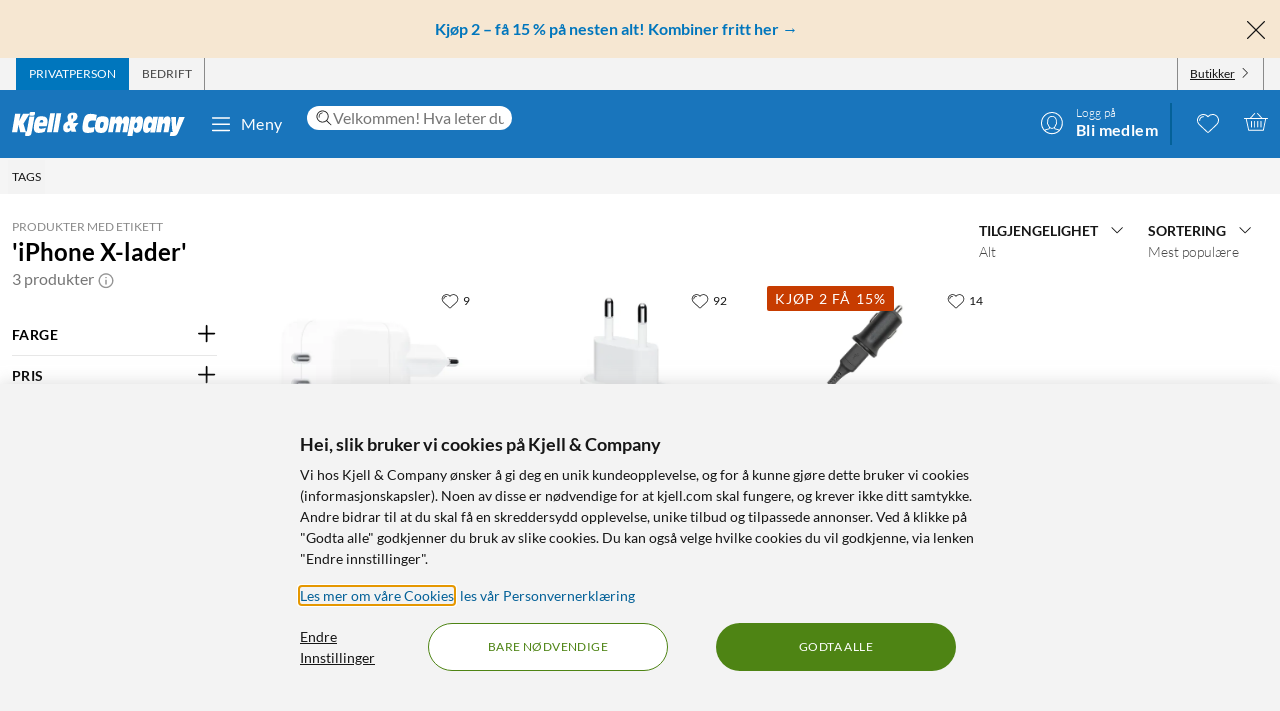

--- FILE ---
content_type: text/html; charset=utf-8
request_url: https://www.kjell.com/no/tags2?p_navigation_tags=iPhone%20X-lader
body_size: 49637
content:
<!DOCTYPE html>
<html lang="nb">
<head>
    <meta charset="utf-8" />
    <meta name="viewport" content="width=device-width, initial-scale=1.0">

    <link rel="apple-touch-icon" sizes="180x180" href="/favicons/apple-touch-icon.png?v=9B0vrx2Ywn">
    <link rel="icon" type="image/png" sizes="32x32" href="/favicons/favicon-32x32.png?v=9B0vrx2Ywn">
    <link rel="icon" type="image/png" sizes="16x16" href="/favicons/favicon-16x16.png?v=9B0vrx2Ywn">
    <link rel="mask-icon" href="/favicons/safari-pinned-tab.svg?v=9B0vrx2Ywn" color="#5bbad5">
    <link rel="shortcut icon" href="/favicons/favicon.ico?v=9B0vrx2Ywn">
    <meta name="apple-mobile-web-app-title" content="Kjell &amp; Company">
    <meta name="application-name" content="Kjell &amp; Company">
    <meta name="msapplication-TileColor" content="#da532c">
    <meta name="msapplication-config" content="/favicons/browserconfig.xml?v=9B0vrx2Ywn">
    <meta name="theme-color" content="#f3f3f3">

    <link rel="manifest" href="/manifest">

    <link rel="preconnect" href="https://stats.g.doubleclick.net">
    <link rel="preconnect" href="https://www.google.com">
    <link rel="preconnect" href="https://adservice.google.com">
    <link rel="preconnect" href="https://www.google.se">
    <link rel="preconnect" href="https://www.google-analytics.com">
    <link rel="preconnect" href="https://googleads.g.doubleclick.net">
    <link rel="preconnect" href="https://adservice.google.se">
    <link rel="preconnect" href="https://www.googleadservices.com">
    <link rel="preconnect" href="https://www.facebook.com">
    <link rel="preconnect" href="https://connect.facebook.net">
    <link rel="preconnect" href="https://cx.atdmt.com">
    <link rel="preconnect" href="https://www.googletagmanager.com">

    <title>Tags | Kjell & Company</title><link rel="stylesheet" type="text/css" href="/assets/browser.bundle.5bc0610f9a236d2d11f5.css" />
<meta name="description" content="" data-dynamic="1" />
<meta name="robots" content="index,follow" data-dynamic="1" />
<meta property="og:url" content="https://www.kjell.com/no/tags2" data-dynamic="1" />
<meta property="og:type" content="website" data-dynamic="1" />
<meta property="og:title" content="Tags" data-dynamic="1" />
<meta property="og:description" content="" data-dynamic="1" />

                <script>
                if (!('Promise' in window && Promise.prototype.finally)) {
                    document.write('<' + 'script src="/assets/polyfills.bundle.c5423dd1e5b9e99834b8.js" onerror="window.rg4js&&window.rg4js(\'send\', new Error(\'Failed to load: /assets/polyfills.bundle.c5423dd1e5b9e99834b8.js\'))"></' + 'script>');
                }
                </script>
                <script>
                window.scopeReady = new Promise(function (res, rej) { window.resolveScopeReady = res; window.rejectScopeReady = rej; });
                </script>
            <script src="/assets/browser.bundle.115839f202be4f279aa1.js" async></script>
<script src="/assets/vendor.chunk.a2a7d3a6c4fd383db669.js" async></script>
<link rel="stylesheet" type="text/css" href="/assets/browser.bundle.5bc0610f9a236d2d11f5.css" />
<link rel="preload" href="/assets/Lato-Black.8603b529aaeddf9f885429649c5fcb7e.woff2" as="font" crossorigin="anonymous" />
<link rel="preload" href="/assets/Lato-BoldItalic.d02640275a76dfab94aa8e0434e4f48d.woff2" as="font" crossorigin="anonymous" />
<link rel="preload" href="/assets/Lato-Italic.7cbdb970fb7ddec4ce6cce45a744e662.woff2" as="font" crossorigin="anonymous" />
<link rel="preload" href="/assets/lato-v24-latin-300.716309aab2bca045f9627f63ad79d0bf.woff2" as="font" crossorigin="anonymous" />
<link rel="preload" href="/assets/lato-v24-latin-700.de69cf9e514df447d1b0bb16f49d2457.woff2" as="font" crossorigin="anonymous" />
<link rel="preload" href="/assets/lato-v24-latin-regular.e1b3b5908c9cf23dfb2b9c52b9a023ab.woff2" as="font" crossorigin="anonymous" />


    <style data-glitz>.a{background-color:white}.b{flex-direction:column;-webkit-box-orient:vertical;-webkit-box-direction:normal}.c{display:-webkit-box;display:-moz-box;display:-ms-flexbox;display:-webkit-flex;display:flex}.d{min-height:100vh}.e{height:1px}.f{width:1px}.g{position:absolute}.h{padding-bottom:0}.i{padding-top:0}.j{padding-right:0}.k{padding-left:0}.l{overflow:hidden}.m{margin-bottom:0}.n{margin-top:0}.o{margin-right:0}.p{margin-left:0}.q{clip:rect(0 0 0 0)}.t{border-radius:0}.u{transform:translate(0, -100%)}.v{inset:0 0 auto 0}.y{pointer-events:none}.z{opacity:0}.a0{font-size:12px}.a1{line-height:1.5rem}.a2{padding-right:48px}.a3{padding-left:48px}.a4{padding-bottom:12px}.a5{padding-top:12px}.a6{height:48px}.a9{background-color:#0076bd}.aa{color:white}.ab{transition-timing-function:ease-out}.ac{transition-duration:200ms}.ae{transition-property:color, background-color;-webkit-transition-property:color, background-color;-moz-transition-property:color, background-color}.af{letter-spacing:0.4px}.ag{white-space:nowrap}.ah{vertical-align:text-bottom}.ai{text-transform:uppercase}.aj{justify-content:center;-webkit-box-pack:center}.ak{align-items:center;-webkit-box-align:center}.al{max-width:100%}.am{display:-webkit-inline-box;display:-moz-inline-box;display:-ms-inline-flexbox;display:-webkit-inline-flex;display:inline-flex}.an{cursor:pointer}.ao{text-align:inherit}.ap{text-decoration:none}.aq{user-select:none;-webkit-user-select:none;-ms-user-select:none}.ar{border-bottom-width:0}.as{border-top-width:0}.at{border-right-width:0}.au{border-left-width:0}.av{font-weight:inherit}.aw{font-variant:inherit}.ax{font-style:inherit}.ay{font-family:inherit}.az{height:100px}.b0{z-index:7}.b1{position:relative}.b2{will-change:opacity}.b3{transition-timing-function:ease-in-out}.b4{transition-property:opacity;-webkit-transition-property:opacity;-moz-transition-property:opacity}.b5{z-index:14}.b6{width:100%}.b7{height:100%}.b8{left:0}.b9{bottom:0}.ba{right:0}.bb{top:0}.bc{position:fixed}.bd{background-color:black}.be{top:100px}.bf{background-color:rgba(0, 102, 181, .90)}.bg{min-height:48px}.bh{color:##0076bd}.bi{background-color:#f6e7d2}.bj{padding-bottom:4px}.bk{padding-top:4px}.bl{max-height:100%}.bm{text-align:center}.bn{font-size:16px}.bo{margin-right:auto}.bp{margin-left:auto}.bq{width:1400px}.br{flex-basis:100%}.bs{flex-grow:1;-webkit-box-flex:1}.bt{flex-shrink:1}.bu{padding-right:8px}.bv{padding-left:8px}.bw{-webkit-line-clamp:2}.bx{-webkit-box-orient:vertical}.by{display:-webkit-box}.bz{padding-right:12px}.c0{padding-left:12px}.c1{flex-basis:auto}.c2{flex-grow:0;-webkit-box-flex:0}.c3{flex-shrink:0}.c4{color:#161616}.c5{background-color:transparent;background-color:initial}.c6{font-size:inherit}.c7{font-size:1.5em}.c8{padding-right:4px}.c9{padding-left:4px}.ca{height:32px}.cb{background-color:#f3f3f3}.cc{justify-content:space-between;-webkit-box-pack:justify}.cd{max-width:calc(100% - 24px)}.cg{border-right-width:1px}.ch{border-right-style:solid}.ci{border-right-color:transparent}.cj{border-left-width:1px}.ck{border-left-style:solid}.cl{border-left-color:transparent}.cm{transition-delay:.25s}.cn{opacity:1}.cr{border-right-color:#8a8a8a}.cs{color:#454545}.cw{flex-direction:row;-webkit-box-orient:horizontal;-webkit-box-direction:normal}.cx{text-decoration:underline}.cy{margin-left:4px}.cz{margin-bottom:1px}.d0{transform:rotate(270deg)}.d1{height:68px}.d2{height:auto}.d3{padding-top:10px}.d8{color:inherit}.d9{fill:#fffffe}.da{margin-left:12px}.db{text-transform:none}.dc{min-width:48px}.de{margin-right:8px}.df{margin-right:24px}.dg{margin-left:24px}.dh{min-width:300px}.di{max-width:900px}.dj{height:36px}.dk{color:#232323}.dl{inset:0}.dn{border-top-right-radius:12px}.do{border-top-left-radius:12px}.dp{border-bottom-right-radius:12px}.dq{border-bottom-left-radius:12px}.dr{column-gap:8px}.ds{font-size:18px}.f4{cursor:inherit}.f8{background-color:initial}.f9{line-height:inherit}.fa{display:inline-block}.fb{height:42px}.fc{margin-right:-12px}.ff{line-height:1.3}.fg{text-transform:initial}.fh{font-weight:300}.fi{align-items:flex-start;-webkit-box-align:start}.fj{text-overflow:ellipsis}.fk{font-weight:700}.fl{background-color:#046198}.fm{margin-right:12px}.fn{width:2px}.fw{top:48px}.fx{color:#af0917}.fy{margin-bottom:12px}.fz{margin-top:12px}.g0{font-size:14px}.g1{background-color:rgba(244, 244, 244, .90)}.g2{z-index:3}.g3{min-width:0}.g4{margin-left:-4px}.g5{list-style:none}.g9{padding-bottom:8px}.ga{padding-top:8px}.gc{max-width:150px}.gd{z-index:2}.ge{margin-bottom:48px}.gi{grid-template-columns: 1fr 5fr;-ms-grid-columns: 1fr 5fr}.gj{grid-column-gap:24px}.gk{display:-ms-grid;display:grid}.gl{min-width:200px}.gn{color:#8a8a8a}.gu{line-height:1.5}.gw{opacity:0.9}.gx{color:#666666}.gy{margin-bottom:24px}.gz{border-bottom-style:solid}.h0{border-bottom-width:1px}.h1{border-bottom-color:#e7e7e7}.h2{max-width:230px}.h3{font-weight:bolder}.h4{font-size:24px}.h5{width:inherit}.h6{text-align:left}.h7{white-space:pre-wrap}.h8{margin-bottom:auto}.h9{order:1}.ha{padding-top:2px}.hb{margin-right:4px}.hd{transition-property:transform;-webkit-transition-property:transform;-moz-transition-property:transform}.he{box-sizing:content-box}.hf{max-width:200px}.hg{transform-origin:center top}.hh{transform:scaleY(0)}.hi{top:100%}.ho{clip-path:inset(100%);-webkit-clip-path:inset(100%)}.hp{margin-bottom:-1px}.hq{margin-top:-1px}.hr{margin-right:-1px}.hs{margin-left:-1px}.ht{line-height:1}.hu{margin-left:8px}.hx{color:#9b9b9b}.i2{cursor:default}.i3{border-bottom-width:thin}.i4{border-bottom-color:#f3f3f3}.i5{height:37px}.i6{order:2}.ic{grid-row-gap:8px}.ii{grid-template-columns:repeat(auto-fill, minmax(130px, 1fr));-ms-grid-columns:repeat(auto-fill, minmax(130px, 1fr))}.ij{padding-bottom:48px}.iy{border-radius:16px}.iz{z-index:1}.j1{text-decoration:inherit}.j2{border-radius:8px}.j3{border-top-right-radius:8px}.j4{border-top-left-radius:8px}.j8{display:contents}.j9{object-fit:contain}.ja{margin-top:auto}.jb{display:block}.jd{height:160px}.je{transition-timing-function:ease-in}.jf{transition-duration:300ms}.jg{min-height:20px}.jh{margin-bottom:4px}.ji{flex-wrap:wrap;-webkit-box-lines:multiple}.jj{margin-left:-2px}.jk{color:#0076bd}.jl{font-weight:400}.jo{color:#4a4a4a}.jr{align-items:baseline;-webkit-box-align:baseline}.js{line-height:20px}.jt{font-size:20px}.ju{margin-top:8px}.jv{padding-left:1em}.jw{overflow-wrap:break-word}.jx{text-indent:-1em}.jy{list-style-position:inside}.jz{background-color:#454545}.k0{height:6px}.k1{width:6px}.k2{border-radius:50%}.k3{border-top-width:1px}.k4{border-top-style:solid}.k5{border-top-color:#e7e7e7}.k6{align-items:start;-webkit-box-align:start}.k7{margin-top:4px}.k8{font-size:8px}.k9{vertical-align:middle}.ka{color:#4e8414}.kb{padding-bottom:2px}.kc{background-color:rgba(255,255,255,.9)}.kd{right:8px}.ke{top:12px}.kf{height:24px}.ki{left:0.1em}.kj{top:-0.25em}.kk{font-size:80%}.km{bottom:auto}.kn{background-color:#c73c00}.kp{border-radius:2px}.kq{letter-spacing:1.1px}.kr{margin-bottom:8px}.ks{order:3}.kt{order:4}.ku{width:992px}.kw{background-color:#e7e7e7}.l0{margin-top:48px}.l1{font-size:36px}.l2{max-width:507px}.l3{margin-top:24px}.l4{width:-webkit-fit-content;width:-moz-fit-content;width:fit-content}.l6{background-color:#4e8414}.l7{border-radius:100vw}.l8{padding-bottom:24px}.l9{padding-top:24px}.la{justify-content:space-around;-webkit-box-pack:justify}.lb{letter-spacing:0.03em}.lc{list-style-type:none}.ld{gap:24px}.le{object-fit:cover}.lf{height:unset}.lg{gap:12px}.li{width:24px}.lj{row-gap:24px}.lk{column-gap:48px}.ln{height:20px}.lp{height:50px}.lq{width:50px}.ls{z-index:99}.r:focus{z-index:15}.s:focus{transform:translate(0, 0)}.f6:focus{outline-style:none}.f7:focus{outline-width:0}.fq:focus{transform:scale(1)}.w:focus-visible{pointer-events:auto}.x:focus-visible{opacity:1}.d5:focus-visible{outline-color:white}.hv:focus-visible{outline-offset:-2px}.a7:hover{background-color:#046198}.a8:hover{color:white}.d6:hover{text-decoration:none}.d7:hover{color:inherit}.dd:hover{background-color:transparent;background-color:initial}.fd:hover{text-decoration:underline}.fe:hover{cursor:pointer}.hc:hover{color:#727272}.hw:hover{opacity:0.8}.j0:hover{text-decoration:inherit}.jp:hover{color:#161616}.kg:hover{fill:#af0917}.kh:hover{filter:opacity(0.8)}.l5:hover{background-color:#447312}.lh:hover{font-weight:700}.co:first-child{border-left-width:1px}.cp:first-child{border-left-style:solid}.cq:first-child{border-left-color:#8a8a8a}.hj:first-child{margin-top:0}.dt::-webkit-search-results-decoration{display:none}.du::-webkit-search-results-button{display:none}.dv::-webkit-search-cancel-button{display:none}.dw::-webkit-search-decoration{display:none}.dx:-webkit-autofill:focus{transition-timing-function:ease-in-out}.dy:-webkit-autofill:focus{transition-duration:0s}.dz:-webkit-autofill:focus{transition-property:background-color;-webkit-transition-property:background-color;-moz-transition-property:background-color}.e0:-webkit-autofill:focus{transition-delay:5000s}.e1:-webkit-autofill:focus{-webkit-box-shadow:0 0 0px 1000px white inset}.e2:-webkit-autofill:focus{-webkit-text-fill-color:#232323}.e3:-webkit-autofill:focus{font-weight:inherit}.e4:-webkit-autofill:focus{font-variant:inherit}.e5:-webkit-autofill:focus{font-style:inherit}.e6:-webkit-autofill:focus{font-size:inherit}.e7:-webkit-autofill:focus{font-family:inherit}.e8:-webkit-autofill:hover{transition-timing-function:ease-in-out}.e9:-webkit-autofill:hover{transition-duration:0s}.ea:-webkit-autofill:hover{transition-property:background-color;-webkit-transition-property:background-color;-moz-transition-property:background-color}.eb:-webkit-autofill:hover{transition-delay:5000s}.ec:-webkit-autofill:hover{-webkit-box-shadow:0 0 0px 1000px white inset}.ed:-webkit-autofill:hover{-webkit-text-fill-color:#232323}.ee:-webkit-autofill:hover{font-weight:inherit}.ef:-webkit-autofill:hover{font-variant:inherit}.eg:-webkit-autofill:hover{font-style:inherit}.eh:-webkit-autofill:hover{font-size:inherit}.ei:-webkit-autofill:hover{font-family:inherit}.ej:-webkit-autofill{transition-timing-function:ease-in-out}.ek:-webkit-autofill{transition-duration:0s}.el:-webkit-autofill{transition-property:background-color;-webkit-transition-property:background-color;-moz-transition-property:background-color}.em:-webkit-autofill{transition-delay:5000s}.en:-webkit-autofill{-webkit-box-shadow:0 0 0px 1000px white inset}.eo:-webkit-autofill{-webkit-text-fill-color:#232323}.ep:-webkit-autofill{font-weight:inherit}.eq:-webkit-autofill{font-variant:inherit}.er:-webkit-autofill{font-style:inherit}.es:-webkit-autofill{font-size:inherit}.et:-webkit-autofill{font-family:inherit}.eu::-webkit-outer-spin-button{margin-bottom:0}.ev::-webkit-outer-spin-button{margin-top:0}.ew::-webkit-outer-spin-button{margin-right:0}.ex::-webkit-outer-spin-button{margin-left:0}.ey::-webkit-outer-spin-button{-webkit-appearance:none}.ez::-webkit-inner-spin-button{margin-bottom:0}.f0::-webkit-inner-spin-button{margin-top:0}.f1::-webkit-inner-spin-button{margin-right:0}.f2::-webkit-inner-spin-button{margin-left:0}.f3::-webkit-inner-spin-button{-webkit-appearance:none}.f5:disabled{color:#161616}.fo:visited{transform:scale(1)}.fp:active{transform:scale(1)}.hk:focus-within{outline-offset:-2px}.hl:focus-within{outline-color:black}.hm:focus-within{outline-width:2px}.hn:focus-within{outline-style:solid}.hy:not(:disabled):hover{cursor:pointer}.hz:not(:disabled):hover{background-color:#0076bd}.i0:not(:disabled):hover{color:white}.i1:not(:disabled):hover{text-decoration:none}.j5:before{padding-top:100%}.j6:before{float:left}.j7:before{content:""}</style><style data-glitz media="(hover: hover)">.fr{will-change:transform}.fs{transition-timing-function:ease}.ft{transition-duration:200ms}.fu{transition-property:transform;-webkit-transition-property:transform;-moz-transition-property:transform}.ce:hover{color:white}.cf:hover{text-decoration:underline}.ct:hover{color:#161616}.cu:hover{color:#454545}.cv:hover{cursor:pointer}.dm:hover{background-color:#f3f3f3}.fv:hover{transform:scale(1.08)}.jq:hover{color:#727272}</style><style data-glitz media="(max-width: 991px)">.gg{flex-direction:column-reverse;-webkit-box-orient:vertical;-webkit-box-direction:reverse}.gh{display:-webkit-box;display:-moz-box;display:-ms-flexbox;display:-webkit-flex;display:flex}.i7{padding-bottom:12px}.i8{padding-top:12px}.i9{padding-right:12px}.ia{padding-left:12px}.ib{background-color:#f3f3f3}.kx{margin-left:12px}.ky{z-index:2}.kz{max-width:320px}.ll{min-width:100px}.lm{margin-right:unset}.lr{width:240px}</style><style data-glitz media="(hover: hover) and (min-width: 992px)">.ik:hover:before{opacity:1}.il:hover{z-index:1}.im:before{border-radius:8px}.in:before{transition-timing-function:ease-out}.io:before{transition-duration:300ms}.ip:before{transition-property:opacity;-webkit-transition-property:opacity;-moz-transition-property:opacity}.iq:before{opacity:0}.ir:before{box-shadow:0 4px 16px 0 rgba(179, 179, 179, 0.5)}.is:before{bottom:0}.it:before{right:0}.iu:before{left:0}.iv:before{top:0}.iw:before{position:absolute}.ix:before{content:""}</style><style data-glitz media="(min-width: 400px)">.ih{grid-template-columns:repeat(auto-fill, minmax(170px, 1fr));-ms-grid-columns:repeat(auto-fill, minmax(170px, 1fr))}</style><style data-glitz media="(min-width: 768px)">.g6{padding-bottom:8px}.g7{padding-top:8px}.g8{margin-top:2px}.gb{max-width:300px}.ig{grid-template-columns:repeat(auto-fill, minmax(170px, 1fr));-ms-grid-columns:repeat(auto-fill, minmax(170px, 1fr))}.jc{height:200px}</style><style data-glitz media="(min-width: 992px)">.gf{margin-top:24px}.gm{text-align:left}.go{margin-bottom:0}.gp{margin-top:0}.gq{margin-right:0}.gr{margin-left:0}.gs{font-size:24px}.gt{line-height:1.3}.gv{padding-bottom:24px}.id{padding-right:12px}.ie{padding-left:12px}.if{grid-template-columns:repeat(auto-fill, minmax(198px, 1fr));-ms-grid-columns:repeat(auto-fill, minmax(198px, 1fr))}.jm{margin-right:4px}.jn{color:#454545}.kl{top:12px}.ko{font-size:14px}.kv{justify-content:space-around;-webkit-box-pack:justify}.lo{margin-right:unset}</style><style data-glitz media="(min-width: 1400px)">.d4{padding-right:12px}</style>
    <script>
  window.dataLayer = window.dataLayer || [];
  window.dataLayer.push({
    originalLocation: document.location.protocol + '//' +
                      document.location.hostname +
                      document.location.pathname +
                      document.location.search
  });
</script>
</head>
<body>
    <noscript><iframe src = "https://www.googletagmanager.com/ns.html?id=GTM-5B3NN4Q" height = "0" width = "0" style = "display:none;visibility:hidden" ></iframe></noscript>

    <div>
        <style>
            #not-supported {
                display: none;
            }

            body.oldbrowser #not-supported {
                display: block;
                width: 100%;
                background: black;
                color: white;
                padding: 15px;
                position: fixed;
                bottom: 0;
                z-index: 11;
                opacity: 0.8;
                pointer-events: none;
            }
        </style>
        <style media="screen and (max-width : 360px) and (-webkit-max-device-pixel-ratio : 2)">
            body.oldbrowser #not-supported {
                position: absolute;
                -webkit-transform: translateZ(0);
            }
        </style>
        <style media="screen and (max-width : 992px)">
            body.oldbrowser #not-supported {
                bottom: 92px;
            }
        </style>
        <div id="container"><div id="content-container" class="a b c d"><div id="global-live-region" role="status" aria-live="polite" aria-atomic="true" class="e f g h i j k l m n o p q"></div><span tabindex="-1" id="top-content-container"></span><button aria-label="Hopp til innhold" type="button" class="r s t u v g w x y z a0 a1 a2 a3 a4 a5 a6 a7 a8 a9 aa l ab ac ae af ag ah ai aj ak al am an ao ap aq ar as at au av aw ax ay">Hopp til innhold</button><div data-test-id="hdr_con" class="az b0 b1"><div class="y z b2 b3 ac b4 b5 b6 b7 b8 b9 ba bb bc bd"></div><div class="b6"><div class="be aa bf b6 bc"></div><div class="aa bf b6 bc"><div><header><div class=""><div><div class="bg bh bi ak c l"><div class="bj bk bl bm bn b6 al bo bp"><div appearance="2" class="ak c bq al bo bp"><div class="br bs bt bj bk bu bv l bw bx by b7"><p style="text-align:center;margin-bottom:0;font-size:16px;color:#0076bd"><strong> <a style="color:#0076bd;text-decoration:none" href="/no/kampanjer/kjop-2-fa-15" data-scope-link="true"> <span style="text-decoration:none">Kjøp 2 – få 15 % på nesten alt! Kombiner fritt her</span> → </a> </strong></p></div><button class="a4 a5 bz c0 c1 c2 c3 c4 an c5 ao ap aq ar as at au av aw ax c6 ay"><svg aria-hidden="true" width="1em" height="1em" fill="currentColor" role="img" class="bh c7 am" viewBox="0 0 24 24"><path d="M3.186 20.814a.62.62 0 00.45.186.62.62 0 00.448-.186L12 12.898l7.916 7.916a.62.62 0 00.449.186.636.636 0 00.45-1.084L12.897 12l7.916-7.916a.636.636 0 00-.898-.898L12 11.102 4.084 3.186a.636.636 0 00-.898.898L11.102 12l-7.916 7.916a.636.636 0 000 .898z"></path></svg></button></div></div></div></div></div><div aria-labelledby="top-header" class="a0 c8 c9 c4 ca cb"><div id="top-header" aria-label="Handle som Privat, bedrift eller velg butikk" appearance="2,4" class="a0 ca ak cc c bq cd bo bp"><div role="tablist" class="b7 c"><button aria-labelledby="private_customer" role="tab" aria-selected="true" class="ce cf aa a9 ai bz c0 cg ch ci cj ck cl ak c an ao ap aq h i ar as av aw ax c6 ay"><span id="private_customer" class="b2 cm ab ac b4 cn">Privatperson</span></button><button aria-labelledby="company_customer" role="tab" aria-selected="false" class="co cp cq cg ch cr cs ct cf ai bz c0 cj ck cl ak c an c5 ao ap aq h i ar as av aw ax c6 ay"><span id="company_customer" class="b2 cm ab ac b4 cn">Bedrift</span></button></div><div class="b7 c"><button type="button" data-test-id="hdr_store-btn" aria-labelledby="store_name store_select" aria-expanded="false" class="bz c0 ak c cu cf c4 co cp cq cg ch cr cv c6 bj bk cw cx an c5 ao aq ar as au av aw ax ay"><span id="store_select">Butikker</span><svg aria-hidden="true" width="1em" height="1em" fill="currentColor" role="img" class="cy cz a0 d0 am" viewBox="0 0 24 24"><path d="M21.8 7.4a.7.7 0 00-1 0L12.3 16 3.7 7.4a.7.7 0 00-1 1l9 9 .6.2c.1 0 .3 0 .4-.2l9-9c.4-.3.4-.7 0-1z"></path></svg></button></div></div></div><div role="navigation" aria-labelledby="bottom-header" appearance="2,4" class="d1 bq cd bo bp"><div id="bottom-header" aria-label="Meny, søkefelt, min profil, ønskeliste og handlekurv" class="d2 d3 b1 cc ak c"><a tabindex="0" aria-label="Gå til Kjell &amp; Companys startside" rel="home" class="d4 d5 d6 d7 d8 bz" data-scope-link="true" href="/no/"><div class="b7 b aj c b1"><svg aria-label="Kjell &amp; Company-logo" role="img" class="d9" width="173" height="24" viewBox="0 0 173 24"><path d="M22.145 0c.619 0 .937.19.937.57 0 .217-.213 1.52-.372 2.308-.158.787-.988.814-2.507.814h-.812c-1.27 0-1.924-.027-1.924-.651 0-.407.088-1.14.211-1.765C17.926.19 18.014 0 19.815 0h2.33zM66.75 10.891l-3.882 4.419 1.421 4.467h-4.807l-.463-1.539c-1.04 1.085-2.677 2.07-4.114 2.07-1.932 0-3.75-1.263-3.75-4.62 0-4.191 2.825-5.53 5.237-6.489-.561-1.413-.876-3.105-.876-4.19 0-3.788 3.552-4.394 5.452-4.394 2.032 0 4.478.48 4.478 3.888 0 2.248-1.372 3.737-4.28 5.504l.463 1.414.397-.53h4.724zm-8.733 4.859l-.864-2.827c-1.289.866-1.631 1.375-1.631 2.521 0 .714.375 1.171.815 1.171.571 0 1.141-.432 1.68-.865zm3.119-11.156c0-1.057-.424-1.517-.965-1.517-.585 0-.906.623-.906 1.653 0 .731.277 1.896.54 2.655.585-.515 1.331-1.788 1.331-2.79zM78.762 15.65c1.318 0 2.602-.453 3.903-.782l-.924 5.148c-2.312.757-4.743.908-5.89.908-3.682 0-5.359-1.06-5.359-5.223 0-2.624.959-8.807 2.534-11.305 1.404-2.17 3.613-2.549 5.547-2.549 2.106 0 4.195.404 6.267 1.034l-1.08 5.956c-1.061-.227-1.968-.353-2.96-.353-1.525 0-2.911.176-3.819 1.438-.446.63-.89 1.867-.89 3.407 0 1.791.821 2.321 2.67 2.321zm17.931-6.641c0 2.516-.422 4.853-1.114 7.113-1.283 4.108-3.477 4.802-6.314 4.802-2.75 0-6.296-.308-6.296-5.675 0-2.594.658-5.7 1.57-7.833.878-2.028 2.093-3.107 5.976-3.107 2.143 0 6.178.077 6.178 4.7zm-4.99 2.588c0-1.338-.384-1.75-1.688-1.75-1.537 0-2.04 2.471-2.055 4.712 0 1.004.501 1.442 1.487 1.442 1.738 0 2.256-2.807 2.256-4.404zm25.243-1l-1.685 9.712h-4.858l1.036-5.572c.15-.818.383-1.892.383-2.35 0-.845-.584-1.126-1.034-1.126-1.168 0-1.403.844-1.803 3.246l-1.002 5.802h-4.738l1.034-5.572c.15-.818.384-1.892.384-2.35 0-.845-.584-1.126-1.034-1.126-1.169 0-1.403.844-1.803 3.246l-1.001 5.802h-4.756l2.702-15.463h4.824l-.735 3.63h.034c.901-2.735 2.17-4.167 4.256-4.167 2.052 0 2.97.818 2.97 4.166h.034c.684-2.632 2.152-4.166 4.122-4.166 1.635 0 3.003 1.125 3.003 3.348 0 .895-.184 2.07-.333 2.94zm29.03-5.749l-2.853 15.537h-4.956l.628-3.132h-.035c-.9 2.54-2.444 3.671-4.31 3.671-1.902 0-3.446-1.156-3.446-4.34 0-2.542.542-4.982 1.035-7.165.797-3.492 2.563-5.11 4.923-5.11 2.138 0 3.36.95 3.429 4.007h.033l.595-3.468h4.956zm-6.239 7.018c0-1.078-.674-1.403-1.295-1.403-1.437 0-1.88.977-2.288 2.807-.09.4-.16.827-.16 1.202 0 1.203.603 1.529 1.348 1.529 1.295 0 1.917-1.103 2.235-2.707.071-.476.16-.877.16-1.428zm18.353-.81l-1.63 9.253h-4.976l.84-4.677c.165-.92.445-2.48.445-3.067 0-.997-.445-1.304-.972-1.304-.922 0-1.367.435-1.763 2.787l-1.054 6.26h-4.876l2.652-15.462h4.778l-.626 3.63h.032c1.006-2.889 2.307-4.167 4.399-4.167 1.647 0 3.113.895 3.113 3.578 0 1.022-.164 2.096-.362 3.17zm14.71-6.132l-6.665 15.57C165.109 22.89 164.083 24 161.657 24h-3.829l.7-3.886h2.65v-.05c-.838-.909-.94-1.716-1.043-3.129l-.922-12.012h4.802l.103 9.312h.034l2.99-9.312h5.658zM22.458 4.408l-2.873 16.186C19.194 22.822 18.7 24 15.504 24c-.85 0-1.734-.077-2.55-.307l.613-3.56h-5.32l-1.786-7.35h-.034l-1.19 7.35H0L3.128 1.846h5.305L7.124 9.12h.034l3.775-7.274h6.596l-6.07 9.759 2.334 7.963c.084.013.201.027.334.027.493 0 .73-.307.867-1.075l2.5-14.112c.594.128 1.564.23 2.532.23h.035c1.07 0 1.802-.102 2.397-.23zM43.044 1.23l-3.297 19.077h-4.813L38.231 1.23h4.813zm1.424 0h4.814l-3.297 19.077h-4.812L44.468 1.23zM26.966 14.195c-.068.334-.085.59-.085.822 0 1.669 1.367 1.72 2.448 1.72 1.587 0 3.14-.539 4.643-1.027l-1.317 4.083c-1.824.72-3.73 1.13-5.622 1.13-2.312 0-5.2-.334-5.2-4.879 0-3.39.996-7.19 1.942-8.911 1.503-2.723 3.325-2.825 5.52-2.825 4.525 0 6.263 1.206 6.263 5.393 0 .899-.54 3.467-.843 4.494h-7.75zm.482-3.733h3.639c.052-.426.104-.781.104-1.136 0-1.065-.87-1.326-1.323-1.326-1.218 0-1.897.474-2.42 2.462zm103.556-2.15c0 1.521-.153 2.763-.508 4.816-.71 4.055-1.914 7.577-5.3 7.577-1.202 0-3.353-.025-3.574-3.623h-.033L120.387 24h-4.98l3.506-19.16h4.877l-.66 3.422h.034c1.05-2.56 2.269-3.954 4.487-3.954 2.185 0 3.353 1.293 3.353 4.005zm-5.615 3.653c0-1.053-.55-1.503-1.178-1.503-1.543 0-1.941 2.305-1.941 4.06 0 1.027.291 1.478 1.04 1.478 1.315 0 2.08-1.78 2.08-4.035z"></path></svg></div></a><button data-test-id="main-menu-button" aria-label="Meny" aria-expanded="false" type="button" class="da db bn j k dc bm a1 a4 a5 a6 dd d7 c5 d8 l b1 ab ac ae af ag ah aj ak al am an ap aq ar as at au av aw ax ay"><svg aria-hidden="true" width="1em" height="1em" fill="currentColor" role="img" class="de c7 am" viewBox="0 0 24 24"><path d="M20.5 17.793c.276 0 .5.313.5.7 0 .387-.224.7-.5.7h-17c-.276 0-.5-.313-.5-.7 0-.387.224-.7.5-.7zm-17-6.276h17c.276 0 .5.314.5.7 0 .348-.181.637-.419.691l-.081.01h-17c-.276 0-.5-.314-.5-.7 0-.349.181-.637.419-.692l.081-.009h17zm0-6.276h17c.276 0 .5.314.5.7 0 .348-.181.637-.419.691l-.081.01h-17c-.276 0-.5-.314-.5-.7 0-.349.181-.637.419-.691l.081-.01h17z"></path></svg>Meny</button><div class="df dg bs dh di"><form action="/no/sok" role="search" class="b6 b1 dj bn dk"><div class="dl g c"><div class="dm bu bv bs l dn do dp dq ak dr c a b1"><svg aria-hidden="true" width="1em" height="1em" fill="currentColor" role="img" class="c3 c4 ds am" viewBox="0 0 24 24"><path d="M21.697 21.525a.584.584 0 01-.821 0l-5.487-5.429a8.098 8.098 0 01-5.28 1.946C5.64 18.042 2 14.444 2 10.022 2 5.598 5.638 2 10.11 2c4.466 0 8.1 3.599 8.1 8.021a7.9 7.9 0 01-2 5.263l5.487 5.428a.57.57 0 010 .813zM17.073 10.02c0-3.8-3.126-6.891-6.964-6.891-3.841 0-6.968 3.091-6.968 6.891s3.127 6.892 6.968 6.892a6.956 6.956 0 004.924-2.02 6.812 6.812 0 002.04-4.872zM9.89 5.62c-2.348.376-4.052 2.357-4.052 4.71 0 .197.015.414.054.673a.483.483 0 01-.414.542c-.02.004-.043.004-.066.004a.479.479 0 01-.477-.41 5.293 5.293 0 01-.066-.81c0-2.824 2.047-5.204 4.865-5.652a.479.479 0 01.156.944z"></path></svg><input type="search" tabindex="0" aria-label="Velkommen! Hva leter du etter i dag?" placeholder="Velkommen! Hva leter du etter i dag?" name="q" autoComplete="off" value="" maxLength="80" minLength="2" aria-required="true" required="" data-test-id="search-input" class="dt du dv dw dx dy dz e0 e1 e2 e3 e4 e5 e6 e7 e8 e9 ea eb ec ed ee ef eg eh ei ej ek el em en eo ep eq er es et eu ev ew ex ey ez f0 f1 f2 f3 f4 av aw ax c6 ay f5 f6 f7 f8 d8 f9 ar as at au h i j k m n o p b6 fa"/></div></div></form></div><div class="ak c fb fc"><div class="b1"><button data-test-id="user-button" aria-labelledby="login_label register_label" aria-expanded="false" aria-label="Logg på" type="button" class="fd fe bn j k dc bm a1 a4 a5 a6 dd d7 c5 d8 ab ac ae af ag ah ai aj ak al am an ap aq ar as at au av aw ax ay"><div class="b1"><svg aria-hidden="true" width="1em" height="1em" fill="currentColor" role="img" class="c7 am" viewBox="0 0 24 24"><path d="M11.933 23.185C5.903 23.185 1 18.208 1 12.09 1 5.976 5.904 1 11.933 1c6.03 0 10.937 4.976 10.937 11.09 0 6.118-4.908 11.095-10.937 11.095zm6.752-3.743c-.546-.346-1.22-.508-2.135-.738-1.072-.27-2.502-.466-2.374-1.717-.834.775-2.268 1.059-3.43.575-.37-.154-.616-.475-.883-.45.074 1.217-1.388 1.346-2.378 1.592-.965.238-1.66.425-2.21.821 1.762 1.626 4.095 2.626 6.658 2.626 2.608 0 4.978-1.034 6.752-2.709zm-6.004-13.57c-3.327-.292-4.954 2.013-4.473 5.393-.131.058-.324.054-.361.204.008 1.013.197 1.846.928 2.126.361 1.663 1.52 3.613 3.585 3.35 1.668-.208 2.58-1.846 2.941-3.35.702-.288.953-1.234.887-2.167-.016-.159-.267-.08-.361-.163.595-2.646-.912-5.201-3.146-5.393zm-.748-3.843c-5.466 0-9.919 4.514-9.919 10.061 0 2.622 1.003 5.001 2.625 6.793.185-.162.378-.312.587-.425 1.06-.566 2.448-.496 3.75-1.142V16.17c-.526-.479-.608-1.27-.97-1.921-.213-.388-.55-.608-.722-1.021-.197-.454-.394-1.046-.325-1.717.037-.342.247-.554.284-.859.05-.42-.037-.862 0-1.267.213-2.325 1.906-4.113 4.111-4.413h1.368c2.345.392 3.955 2.15 4.11 4.738.021.305-.09.642-.04.984.045.317.304.592.324.938.054 1.08-.44 1.967-1.088 2.617-.16.792-.563 1.338-.928 1.921v1.105c1.088.654 2.55.604 3.626 1.146.222.108.407.237.584.375a10.096 10.096 0 002.542-6.706c0-5.547-4.448-10.06-9.919-10.06z"></path></svg></div><div class="da ff fg fh a0 fi b c"><span id="login_label"><span class="fe">Logg på</span></span><span><span id="register_label" class="fj ag l fe fd fk bn">Bli medlem</span></span></div></button></div><div class="fl fm da fn b7"></div><div class="b1"><button aria-label="0 likte produkter" title="0 likte produkter" aria-expanded="false" type="button" class="an fo fp fq fr fs ft fu fv bn j k dc bm a1 a4 a5 a6 dd d7 c5 d8 ab ac ae af ag ah ai aj ak al am ap aq ar as at au av aw ax ay"><div class="b1"><svg aria-hidden="true" width="1em" height="1em" fill="currentColor" role="img" class="c7 am" viewBox="0 0 24 24"><path d="M21.18 13.726c-.02.02-.036.04-.055.055l.012-.008a.172.172 0 01-.028.024c-1.458 1.435-7.847 7.413-8.102 7.649a1.43 1.43 0 01-1.013.411 1.43 1.43 0 01-.997-.396L2.89 13.805l-.032-.028-.063-.063-.06-.066A6.247 6.247 0 011 9.324c0-3.482 2.873-6.316 6.405-6.316 1.76 0 3.397.694 4.589 1.91A6.414 6.414 0 0116.595 3C20.123 3 23 5.834 23 9.316a6.231 6.231 0 01-1.82 4.41zm-4.585-9.758a5.44 5.44 0 00-4.597 2.513 5.437 5.437 0 00-4.593-2.505c-2.996 0-5.424 2.396-5.424 5.348 0 1.438.577 2.74 1.514 3.7h-.004l.064.063a.329.329 0 01.032.035l8.09 7.637a.459.459 0 00.639 0s6.667-6.237 8.11-7.66h.003c.004-.008.016-.016.02-.024a5.292 5.292 0 001.566-3.76c0-2.951-2.428-5.347-5.42-5.347zM7.413 6.18c-1.808 0-3.278 1.451-3.278 3.235a.486.486 0 01-.493.482.489.489 0 01-.492-.482c0-2.321 1.915-4.207 4.263-4.207a.49.49 0 01.493.486.49.49 0 01-.493.486z"></path></svg></div></button></div><div id="cart-button" class="b1"><button aria-label="Handlekurv er tom" title="Handlekurv er tom" data-test-id="cart-button" aria-expanded="false" type="button" class="an fo fp fq fr fs ft fu fv bn j k dc bm a1 a4 a5 a6 dd d7 c5 d8 ab ac ae af ag ah ai aj ak al am ap aq ar as at au av aw ax ay"><svg aria-hidden="true" width="1em" height="1em" fill="currentColor" role="img" class="c7 am" viewBox="0 0 24 24"><path d="M23.546 9.035H22.08L19.8 20.372a.461.461 0 01-.443.367H4.705a.464.464 0 01-.443-.363L1.811 9.036H.454A.462.462 0 010 8.565.46.46 0 01.454 8.1h5.41l4.512-4.953a.441.441 0 01.64-.019c.183.175.19.474.018.66L7.11 8.1h10.057L13.24 3.787a.478.478 0 01.019-.659.441.441 0 01.64.02l4.51 4.952h5.137c.253 0 .454.208.454.466a.46.46 0 01-.454.47zm-20.81 0L5.064 19.8h13.928l2.163-10.765H2.737zm14.262 8.455a.464.464 0 01-.454-.47l-.011-5.6a.46.46 0 01.45-.469.46.46 0 01.454.47l.014 5.6a.48.48 0 01-.142.34.442.442 0 01-.311.13zm-3.172 0a.464.464 0 01-.454-.47l-.011-5.6a.46.46 0 01.45-.469.46.46 0 01.454.47l.014 5.6a.48.48 0 01-.142.34.442.442 0 01-.311.13zm-3.172 0a.464.464 0 01-.454-.47l-.011-5.6c0-.257.201-.469.454-.469.248 0 .45.208.453.47l.011 5.6a.48.48 0 01-.142.34.442.442 0 01-.311.13zm-3.172 0a.464.464 0 01-.454-.47l-.01-5.6c0-.257.2-.469.453-.469.249 0 .45.208.453.47l.011 5.6a.48.48 0 01-.142.34.442.442 0 01-.311.13z"></path></svg></button></div></div></div></div></header></div></div><noscript class="bm cb fw g bu bv b6 aj ak c fx a4 a5 fy fz g0">Det virker ikke som om nettleseren din har JavaScript aktivert, noe som kreves for å bruke dette nettstedet.</noscript></div></div><div></div><div class=""></div><div role="navigation" aria-label="Brødsmuler" appearance="6" class="g1 g2 b1 b6 al bo bp"><div id="breadcrumbs-menu" appearance="2,4" class="cc c bq cd bo bp"><div class="g3 c"><nav class="g4 a0 cw c"><ol aria-label="Brødsmuler" class="m n o p h i j k ak c g5"><li aria-current="page" class="c b1"><button style="cursor:default" tabindex="-1" class="g6 g7 g8 a0 cb c8 c9 g9 ga ak c c4 an ao ap aq ar as at au av aw ax ay"><div class="gb gc fj ag l">TAGS</div></button></li></ol><div class="bs cb gd"></div></nav></div></div></div><div role="main"><div appearance="6,5" class="ge b6 al bo bp"><div appearance="2,4,7" class="gf fz bq cd bo bp"><div class="gg gh fi b1 ge gi gj gk b6 al bo bp"><aside class="gl b6 al bo bp"><div><div class="gm bm gn a0 ai">PRODUKTER MED ETIKETT</div><h1 class="go gp gq gr gm gs gt bm m n bo bp gu fk ds">&#x27;<!-- -->iPhone X-lader<!-- -->&#x27;</h1><div class="gr gv gm a4 bn gw gx bm">3 produkter<span role="button" aria-label="Mer informasjon" aria-pressed="false" tabindex="0" class="n fe fa c8 c9"><svg aria-hidden="true" width="1em" height="1em" fill="currentColor" role="img" class="gn bn am" viewBox="0 0 14 15"><path d="M6.344 10.7h1.312V6.325H6.344V10.7zM7 5.013a.633.633 0 00.465-.192.633.633 0 00.191-.465.633.633 0 00-.191-.464A.633.633 0 007 3.7a.633.633 0 00-.465.192.633.633 0 00-.191.464c0 .182.064.337.191.465A.633.633 0 007 5.013zM7 14.2a6.82 6.82 0 01-2.716-.547 7.055 7.055 0 01-2.233-1.504A7.058 7.058 0 01.547 9.916 6.82 6.82 0 010 7.2a6.8 6.8 0 01.547-2.726A7.057 7.057 0 014.284.746 6.82 6.82 0 017 .2a6.8 6.8 0 012.726.547 7.088 7.088 0 013.727 3.727C13.818 5.32 14 6.228 14 7.2a6.82 6.82 0 01-.547 2.716 7.057 7.057 0 01-3.727 3.737A6.803 6.803 0 017 14.2zm0-1.313c1.58 0 2.922-.553 4.028-1.659 1.106-1.105 1.66-2.448 1.66-4.028 0-1.58-.554-2.922-1.66-4.028C9.922 2.066 8.58 1.512 7 1.512c-1.58 0-2.923.554-4.029 1.66C1.865 4.278 1.312 5.62 1.312 7.2c0 1.58.553 2.923 1.66 4.029C4.076 12.335 5.42 12.888 7 12.888z"></path></svg></span></div></div><div role="form" aria-label="Sorteringsfilter" class="gy"><div class="gz h0 h1 h2 j k g9 ga"><button aria-label="Filter på: FARGE" type="button" class="d2 fg b6 h3 h4 cc c h i j k dc bm a1 dd d7 c5 d8 ab ac ae af ag ah ak al an ap aq ar as at au aw ax ay"><span class="h5 g3 g0 fi b c"><span class="h6 h5 ag l fj">FARGE</span><span class="bz h7 h6 fh cs g0"></span></span><div aria-hidden="true" class="h8 g0 c3 c"><svg aria-hidden="true" width="1em" height="1em" fill="currentColor" role="img" class="c7 am" viewBox="0 0 24 24"><path d="M12 2l-1 1v8H3l-1 1 1 1h8v8a1 1 0 102 0v-8h8l1-1-1-1h-8V3l-1-1z"></path></svg></div></button></div><div class="gz h0 h1 h2 j k g9 ga"><button aria-label="Filter på: PRIS" type="button" class="d2 fg b6 h3 h4 cc c h i j k dc bm a1 dd d7 c5 d8 ab ac ae af ag ah ak al an ap aq ar as at au aw ax ay"><span class="h5 g3 g0 fi b c"><span class="h6 h5 ag l fj">PRIS</span><span class="bz h7 h6 fh cs g0"></span></span><div aria-hidden="true" class="h8 g0 c3 c"><svg aria-hidden="true" width="1em" height="1em" fill="currentColor" role="img" class="c7 am" viewBox="0 0 24 24"><path d="M12 2l-1 1v8H3l-1 1 1 1h8v8a1 1 0 102 0v-8h8l1-1-1-1h-8V3l-1-1z"></path></svg></div></button></div><div class="gz h0 h1 h2 j k g9 ga"><button aria-label="Filter på: MERKE" type="button" class="d2 fg b6 h3 h4 cc c h i j k dc bm a1 dd d7 c5 d8 ab ac ae af ag ah ak al an ap aq ar as at au aw ax ay"><span class="h5 g3 g0 fi b c"><span class="h6 h5 ag l fj">MERKE</span><span class="bz h7 h6 fh cs g0"></span></span><div aria-hidden="true" class="h8 g0 c3 c"><svg aria-hidden="true" width="1em" height="1em" fill="currentColor" role="img" class="c7 am" viewBox="0 0 24 24"><path d="M12 2l-1 1v8H3l-1 1 1 1h8v8a1 1 0 102 0v-8h8l1-1-1-1h-8V3l-1-1z"></path></svg></div></button></div></div><section role="navigation" aria-label="Kategorifilter" class="gy b6 al bo bp"></section></aside><div class="g3 b c b6 al bo bp"><div class="h9"><header class="ak cc c b6 al bo bp"><div role="region" aria-label="Sortering og filtrering" class="ak bp c"><div aria-labelledby="availability-label" class="bp b1"><div class="y z b2 b3 ac b4 b5 b6 b7 b8 b9 ba bb bc bd"></div><div class="b6"><span><button class="l b1 bu bv ha a4 a b c c4 an ao ap aq ar as at au av aw ax c6 ay"><div class="ak c"><h3 id="availability-label" class="hb m n p ai g0 fd hc fe">Tilgjengelighet</h3><svg aria-hidden="true" width="1em" height="1em" fill="currentColor" role="img" class="ab ac hd g0 he bu bv c3 am" viewBox="0 0 24 24"><path d="M21.8 7.4a.7.7 0 00-1 0L12.3 16 3.7 7.4a.7.7 0 00-1 1l9 9 .6.2c.1 0 .3 0 .4-.2l9-9c.4-.3.4-.7 0-1z"></path></svg></div><div class="cs fh g0 hf fj ag l">Alt</div></button><div tabindex="-1" class="ab ac hd hg hh b8 ba hi g"><label class="h1 h0 gz g9 ga n hj an fh g0 c fd hc fe m ak"><div class="hk hl hm hn"><input type="checkbox" tabindex="-1" class="l q ho ar as at au h i j k hp hq hr hs e f g"/><span class="hc d6 ap c4 an aq fh ht fa"><svg aria-hidden="true" width="1em" height="1em" fill="currentColor" role="img" class="c7 am" viewBox="0 0 20 20"><g id="Desktop" stroke="none" stroke-width="1" fill="none" fill-rule="evenodd" stroke-linecap="square"><g id="D-Filter" transform="translate(-859 -743)" stroke="#4A4A4A"><g id="Group-21" transform="translate(860 107)"><g id="Group-23" transform="translate(0 420)"><g id="Group-10"><g id="i-check" transform="translate(0 217)"><path id="Rectangle" d="M.429.429h17.143v17.143H.429z"></path></g></g></g></g></g></g></svg></span></div><span class="fj ag l hu">Nettlager</span><span class="cy">(<!-- -->0<!-- -->)</span></label><span tabindex="-1" class="hv fg cx g9 ga bu bv m n o p hj an fh g0 c hw">Velg din butikk</span></div></span></div></div><div aria-labelledby="sort-label" class="c4 h6 al b1 fa"><div class="y z b2 b3 ac b4 b5 b6 b7 b8 b9 ba bb bc bd"></div><div class="b6"><input type="hidden" value="Mest populære"/><span><button class="l b1 bu bv ha a4 a b c c4 an ao ap aq ar as at au av aw ax c6 ay"><div class="ak c"><h3 id="sort-label" class="hb m n p ai g0 fd hc fe">Sortering</h3><svg aria-hidden="true" width="1em" height="1em" fill="currentColor" role="img" class="ab ac hd g0 he bu bv c3 am" viewBox="0 0 24 24"><path d="M21.8 7.4a.7.7 0 00-1 0L12.3 16 3.7 7.4a.7.7 0 00-1 1l9 9 .6.2c.1 0 .3 0 .4-.2l9-9c.4-.3.4-.7 0-1z"></path></svg></div><div class="cs fh g0">Mest populære</div></button><div tabindex="-1" class="ab ac hd hg hh b8 ba hi g"><button disabled="" tabindex="-1" class="hx hy hz i0 i1 i2 fh g0 i3 gz i4 a a1 bu bv g9 ga i5 b6 fj ag l ao ap aq as at au aw ax ay">Mest populære</button><button tabindex="-1" class="hy hz i0 i1 i2 fh g0 i3 gz i4 a a1 bu bv g9 ga i5 b6 fj ag l c4 ao ap aq as at au aw ax ay">Nye ankomster</button><button tabindex="-1" class="hy hz i0 i1 i2 fh g0 i3 gz i4 a a1 bu bv g9 ga i5 b6 fj ag l c4 ao ap aq as at au aw ax ay">Pris synkende</button><button tabindex="-1" class="hy hz i0 i1 i2 fh g0 i3 gz i4 a a1 bu bv g9 ga i5 b6 fj ag l c4 ao ap aq as at au aw ax ay">Pris stigende</button><button tabindex="-1" class="hy hz i0 i1 i2 fh g0 i3 gz i4 a a1 bu bv g9 ga i5 b6 fj ag l c4 ao ap aq as at au aw ax ay">Størst rabatt</button><button tabindex="-1" class="hy hz i0 i1 i2 fh g0 i3 gz i4 a a1 bu bv g9 ga i5 b6 fj ag l c4 ao ap aq as at au aw ax ay">Høyeste vurdering</button></div></span></div></div></div></header></div><div class="bm ak b c"></div><div class="i6 ge b6 al bo bp"><div role="region" aria-label="Produkter" id="product-list" class="i7 i8 i9 ia ib ic gj id ie if ig ih ii gk"><div data-test-id="product-card" class="ij ik il im in io ip iq ir is it iu iv iw ix iy iz b1 a bm b c"><a aria-describedby="OzU7IztwXzIyNzc2OzIyNzc2OyM7L2Zhc2hpb24vREVTS1RPUC9MQU5ESU5HX1BBR0UvTkFWSUdBVElPTl9SRVNVTFQ7IzsjO09CSkVDVElWRSQ7MTs0NjsjOyM7Izs" data-test-id="list-item-link" aria-label="Produktkort Apple USB-C-lader med to porter 35 W, 839 kr" class="c2 iz d7 j0 d8 j1 j2 b c h6" data-scope-link="true" href="/no/produkter/data/datatilbehor/usb-ladere/apple-usb-c-lader-med-to-porter-35-w-p22776"><div class="b1"><div class="j3 j4 c3 c2 m aj c b1"><span class="ak c bs j5 j6 j7 l b1"><picture class="j8"><source srcSet="https://www.kjell.com/cdn-cgi/image/quality=60,width=200,format=auto/globalassets/productimages/866025_22776.jpg?ref=A17B9DEFE9 300w, https://www.kjell.com/cdn-cgi/image/quality=60,width=488,format=auto/globalassets/productimages/866025_22776.jpg?ref=A17B9DEFE9 732w, https://www.kjell.com/cdn-cgi/image/quality=60,width=832,format=auto/globalassets/productimages/866025_22776.jpg?ref=A17B9DEFE9 1248w, https://www.kjell.com/cdn-cgi/image/quality=60,width=1264,format=auto/globalassets/productimages/866025_22776.jpg?ref=A17B9DEFE9 1896w, https://www.kjell.com/cdn-cgi/image/quality=60,width=1696,format=auto/globalassets/productimages/866025_22776.jpg?ref=A17B9DEFE9 2544w, https://www.kjell.com/cdn-cgi/image/quality=60,width=2560,format=auto/globalassets/productimages/866025_22776.jpg?ref=A17B9DEFE9 3840w" sizes="(max-width: 1400px) calc((100vw - 0px) * 0.2 - 12.8px),
    267px" media="(min-device-pixel-ratio: 3), (-webkit-min-device-pixel-ratio: 3), (min-resolution: 288dpi)"/><source srcSet="https://www.kjell.com/cdn-cgi/image/quality=60,width=200,format=auto/globalassets/productimages/866025_22776.jpg?ref=A17B9DEFE9 200w, https://www.kjell.com/cdn-cgi/image/quality=60,width=488,format=auto/globalassets/productimages/866025_22776.jpg?ref=A17B9DEFE9 488w, https://www.kjell.com/cdn-cgi/image/quality=60,width=832,format=auto/globalassets/productimages/866025_22776.jpg?ref=A17B9DEFE9 832w, https://www.kjell.com/cdn-cgi/image/quality=60,width=1264,format=auto/globalassets/productimages/866025_22776.jpg?ref=A17B9DEFE9 1264w, https://www.kjell.com/cdn-cgi/image/quality=60,width=1696,format=auto/globalassets/productimages/866025_22776.jpg?ref=A17B9DEFE9 1696w, https://www.kjell.com/cdn-cgi/image/quality=60,width=2560,format=auto/globalassets/productimages/866025_22776.jpg?ref=A17B9DEFE9 2560w" sizes="(max-width: 1400px) calc((100vw - 0px) * 0.2 - 12.8px),
    267px" media="(min-device-pixel-ratio: 2), (-webkit-min-device-pixel-ratio: 2), (min-resolution: 192dpi)"/><source srcSet="https://www.kjell.com/cdn-cgi/image/quality=80,width=100,format=auto/globalassets/productimages/866025_22776.jpg?ref=A17B9DEFE9 100w, https://www.kjell.com/cdn-cgi/image/quality=80,width=244,format=auto/globalassets/productimages/866025_22776.jpg?ref=A17B9DEFE9 244w, https://www.kjell.com/cdn-cgi/image/quality=80,width=416,format=auto/globalassets/productimages/866025_22776.jpg?ref=A17B9DEFE9 416w, https://www.kjell.com/cdn-cgi/image/quality=80,width=632,format=auto/globalassets/productimages/866025_22776.jpg?ref=A17B9DEFE9 632w, https://www.kjell.com/cdn-cgi/image/quality=80,width=848,format=auto/globalassets/productimages/866025_22776.jpg?ref=A17B9DEFE9 848w, https://www.kjell.com/cdn-cgi/image/quality=80,width=1280,format=auto/globalassets/productimages/866025_22776.jpg?ref=A17B9DEFE9 1280w, https://www.kjell.com/cdn-cgi/image/quality=80,width=1920,format=auto/globalassets/productimages/866025_22776.jpg?ref=A17B9DEFE9 1920w" sizes="(max-width: 1400px) calc((100vw - 0px) * 0.2 - 12.8px),
    267px"/><img loading="lazy" src="https://www.kjell.com/cdn-cgi/image/width=1400,format=auto/globalassets/productimages/866025_22776.jpg?ref=A17B9DEFE9" width="3200" height="3200" alt="Apple USB-C-lader med to porter 35 W" itemProp="image" class="j9 h8 ja bo bp jb jc jd z je jf b4 b6 al"/></picture></span></div></div></a><a aria-describedby="OzU7IztwXzIyNzc2OzIyNzc2OyM7L2Zhc2hpb24vREVTS1RPUC9MQU5ESU5HX1BBR0UvTkFWSUdBVElPTl9SRVNVTFQ7IzsjO09CSkVDVElWRSQ7MTs0NjsjOyM7Izs" data-test-id="list-item-link" aria-label="Produktkort Apple USB-C-lader med to porter 35 W, 839 kr" class="iz d7 j0 d8 j1 j2 bs b c h6" data-scope-link="true" href="/no/produkter/data/datatilbehor/usb-ladere/apple-usb-c-lader-med-to-porter-35-w-p22776"><div class="ga g9 bu bv"><div class="jg fh g0">Apple</div><h3 class="jh ff fk bn">USB-C-lader med to porter 35 W</h3><div class="a0 ak cw ji fy c"><div class="c"><div class="h jj hb ak c"><svg aria-hidden="true" width="1em" height="1em" fill="currentColor" role="img" class="g0 jk am" viewBox="0 0 24 24"><path d="M12 18.26l-7.053 3.948 1.575-7.928L.588 8.792l8.027-.952L12 .5l3.385 7.34 8.027.952-5.934 5.488 1.575 7.928L12 18.26z"></path></svg><svg aria-hidden="true" width="1em" height="1em" fill="currentColor" role="img" class="g0 jk am" viewBox="0 0 24 24"><path d="M12 18.26l-7.053 3.948 1.575-7.928L.588 8.792l8.027-.952L12 .5l3.385 7.34 8.027.952-5.934 5.488 1.575 7.928L12 18.26z"></path></svg><svg aria-hidden="true" width="1em" height="1em" fill="currentColor" role="img" class="g0 jk am" viewBox="0 0 24 24"><path d="M12 18.26l-7.053 3.948 1.575-7.928L.588 8.792l8.027-.952L12 .5l3.385 7.34 8.027.952-5.934 5.488 1.575 7.928L12 18.26z"></path></svg><svg aria-hidden="true" width="1em" height="1em" fill="currentColor" role="img" class="g0 jk am" viewBox="0 0 24 24"><path d="M12 18.26l-7.053 3.948 1.575-7.928L.588 8.792l8.027-.952L12 .5l3.385 7.34 8.027.952-5.934 5.488 1.575 7.928L12 18.26z"></path></svg><svg aria-hidden="true" width="1em" height="1em" fill="currentColor" role="img" class="g0 jk am" viewBox="0 0 24 24"><path d="M12 18.26l-7.053 3.948 1.575-7.928L.588 8.792l8.027-.952L12 .5l3.385 7.34 8.027.952-5.934 5.488 1.575 7.928L12 18.26z"></path></svg></div><span class="a0 bu jl">5.0</span></div><span class="gp jm jn a0 jo"><button type="button" aria-label="5 av 5 stjerner. Les 15 kundeanmeldelser" class="d6 jp ap a0 fa cf jq cv bj bk cw c4 an c5 ao aq j k ar as at au av aw ax ay">(15 kundeanmeldelser)</button></span></div><div><div class="cs b2 cm ab ac b4 cn jr cw ji dr c"><span class="fk js jt c4 ag jb"><span class="g0"></span>839<!-- -->,<!-- -->-</span></div></div><ul class="ju ff fy g5 g0 jv h i j cs"><li class="jh jw jx jy"><span class="cz de fa jz k0 k1 k2"></span><span>Lad to enheter samtidig</span></li><li class="jh jw jx jy"><span class="cz de fa jz k0 k1 k2"></span><span>Kraftig nok for MacBook Air (2018 og nyere)</span></li><li class="jh jw jx jy"><span class="cz de fa jz k0 k1 k2"></span><span>2x USB-C-porter</span></li></ul></div></a><div class="bu bv"><div id="OzU7IztwXzIyNzc2OzIyNzc2OyM7L2Zhc2hpb24vREVTS1RPUC9MQU5ESU5HX1BBR0UvTkFWSUdBVElPTl9SRVNVTFQ7IzsjO09CSkVDVElWRSQ7MTs0NjsjOyM7Izs" aria-label="Lagerstatus: Nettlager Ikke på lager, Finnes i 13 butikker. " class="k3 k4 k5 g9 ga a c b1 b ji k6 fh a0"><div class="c3 jh de ff ag al c g3"><svg aria-hidden="true" width="1em" height="1em" fill="currentColor" role="img" class="c3 k7 k8 fx am" viewBox="0 0 24 24"><defs><path id="outofstock_a" d="M2.207 21.793a.69.69 0 00.499.207.69.69 0 00.499-.207L12 12.998l8.795 8.795a.69.69 0 00.5.207.706.706 0 00.5-1.205L12.996 12l8.795-8.795a.706.706 0 00-.998-.998L12 11.002 3.205 2.207a.706.706 0 00-.998.998L11.002 12l-8.795 8.795a.706.706 0 000 .998z"></path></defs><use fill="#C60000" stroke="#C60000" xlink:href="#outofstock_a"></use></svg><span class="fj ag l ff al c k9 hb cy cs">Nettlager<!-- -->:</span>Ikke på lager</div><div class="ff ag al c g3"><svg aria-hidden="true" width="1em" height="1em" fill="currentColor" role="img" class="c3 k7 k8 ka am" viewBox="0 0 24 24"><circle cx="748" cy="3134" r="10" fill-rule="evenodd" transform="translate(-736 -3122)"></circle></svg><span class="fj ag l ff al c k9 hb cy cs"><span class="hb">Finnes i 13 butikker. </span><button type="button" aria-label="Finnes i 13 butikker.  Velg butikk" class="h i cf jq cv c6 cw cx c4 an am c5 ao aq j k ar as at au av aw ax ay">Velg butikk</button></span></div></div></div><div class="bu bv"><div tabindex="0"></div></div><div class="iy kb ha bu bv kc iz cs b c kd ke g"><button type="button" aria-label="9 liker" class="a0 ap kf kg cf jq cv bj bk cw c4 an am c5 ao aq j k ar as at au av aw ax ay"><svg aria-hidden="true" width="1em" height="1em" fill="currentColor" role="img" class="ds am" viewBox="0 0 24 24"><path d="M21.18 13.726c-.02.02-.036.04-.055.055l.012-.008a.172.172 0 01-.028.024c-1.458 1.435-7.847 7.413-8.102 7.649a1.43 1.43 0 01-1.013.411 1.43 1.43 0 01-.997-.396L2.89 13.805l-.032-.028-.063-.063-.06-.066A6.247 6.247 0 011 9.324c0-3.482 2.873-6.316 6.405-6.316 1.76 0 3.397.694 4.589 1.91A6.414 6.414 0 0116.595 3C20.123 3 23 5.834 23 9.316a6.231 6.231 0 01-1.82 4.41zm-4.585-9.758a5.44 5.44 0 00-4.597 2.513 5.437 5.437 0 00-4.593-2.505c-2.996 0-5.424 2.396-5.424 5.348 0 1.438.577 2.74 1.514 3.7h-.004l.064.063a.329.329 0 01.032.035l8.09 7.637a.459.459 0 00.639 0s6.667-6.237 8.11-7.66h.003c.004-.008.016-.016.02-.024a5.292 5.292 0 001.566-3.76c0-2.951-2.428-5.347-5.42-5.347zM7.413 6.18c-1.808 0-3.278 1.451-3.278 3.235a.486.486 0 01-.493.482.489.489 0 01-.492-.482c0-2.321 1.915-4.207 4.263-4.207a.49.49 0 01.493.486.49.49 0 01-.493.486z"></path></svg><div class="cy kh">9</div></button></div></div><div data-test-id="product-card" class="ij ik il im in io ip iq ir is it iu iv iw ix iy iz b1 a bm b c"><a aria-describedby="OzU7IztwXzg5MjQwOzg5MjQwOyM7L2Zhc2hpb24vREVTS1RPUC9MQU5ESU5HX1BBR0UvTkFWSUdBVElPTl9SRVNVTFQ7IzsjO09CSkVDVElWRSQ7Mjs0NjsjOyM7Izs" data-test-id="list-item-link" aria-label="Produktkort Apple 20 W USB-C-strømadapter, 389.9 kr" class="c2 iz d7 j0 d8 j1 j2 b c h6" data-scope-link="true" href="/no/produkter/data/datatilbehor/usb-ladere/apple-20-w-usb-c-stromadapter-p89240"><div class="b1"><div class="j3 j4 c3 c2 m aj c b1"><span class="ak c bs j5 j6 j7 l b1"><picture class="j8"><source srcSet="https://www.kjell.com/cdn-cgi/image/quality=60,width=200,format=auto/globalassets/productimages/772676_89240.jpg?ref=01E89648D1 300w, https://www.kjell.com/cdn-cgi/image/quality=60,width=488,format=auto/globalassets/productimages/772676_89240.jpg?ref=01E89648D1 732w, https://www.kjell.com/cdn-cgi/image/quality=60,width=832,format=auto/globalassets/productimages/772676_89240.jpg?ref=01E89648D1 1248w, https://www.kjell.com/cdn-cgi/image/quality=60,width=1264,format=auto/globalassets/productimages/772676_89240.jpg?ref=01E89648D1 1896w, https://www.kjell.com/cdn-cgi/image/quality=60,width=1696,format=auto/globalassets/productimages/772676_89240.jpg?ref=01E89648D1 2544w, https://www.kjell.com/cdn-cgi/image/quality=60,width=2560,format=auto/globalassets/productimages/772676_89240.jpg?ref=01E89648D1 3840w" sizes="(max-width: 1400px) calc((100vw - 0px) * 0.2 - 12.8px),
    267px" media="(min-device-pixel-ratio: 3), (-webkit-min-device-pixel-ratio: 3), (min-resolution: 288dpi)"/><source srcSet="https://www.kjell.com/cdn-cgi/image/quality=60,width=200,format=auto/globalassets/productimages/772676_89240.jpg?ref=01E89648D1 200w, https://www.kjell.com/cdn-cgi/image/quality=60,width=488,format=auto/globalassets/productimages/772676_89240.jpg?ref=01E89648D1 488w, https://www.kjell.com/cdn-cgi/image/quality=60,width=832,format=auto/globalassets/productimages/772676_89240.jpg?ref=01E89648D1 832w, https://www.kjell.com/cdn-cgi/image/quality=60,width=1264,format=auto/globalassets/productimages/772676_89240.jpg?ref=01E89648D1 1264w, https://www.kjell.com/cdn-cgi/image/quality=60,width=1696,format=auto/globalassets/productimages/772676_89240.jpg?ref=01E89648D1 1696w, https://www.kjell.com/cdn-cgi/image/quality=60,width=2560,format=auto/globalassets/productimages/772676_89240.jpg?ref=01E89648D1 2560w" sizes="(max-width: 1400px) calc((100vw - 0px) * 0.2 - 12.8px),
    267px" media="(min-device-pixel-ratio: 2), (-webkit-min-device-pixel-ratio: 2), (min-resolution: 192dpi)"/><source srcSet="https://www.kjell.com/cdn-cgi/image/quality=80,width=100,format=auto/globalassets/productimages/772676_89240.jpg?ref=01E89648D1 100w, https://www.kjell.com/cdn-cgi/image/quality=80,width=244,format=auto/globalassets/productimages/772676_89240.jpg?ref=01E89648D1 244w, https://www.kjell.com/cdn-cgi/image/quality=80,width=416,format=auto/globalassets/productimages/772676_89240.jpg?ref=01E89648D1 416w, https://www.kjell.com/cdn-cgi/image/quality=80,width=632,format=auto/globalassets/productimages/772676_89240.jpg?ref=01E89648D1 632w, https://www.kjell.com/cdn-cgi/image/quality=80,width=848,format=auto/globalassets/productimages/772676_89240.jpg?ref=01E89648D1 848w, https://www.kjell.com/cdn-cgi/image/quality=80,width=1280,format=auto/globalassets/productimages/772676_89240.jpg?ref=01E89648D1 1280w, https://www.kjell.com/cdn-cgi/image/quality=80,width=1920,format=auto/globalassets/productimages/772676_89240.jpg?ref=01E89648D1 1920w" sizes="(max-width: 1400px) calc((100vw - 0px) * 0.2 - 12.8px),
    267px"/><img loading="lazy" src="https://www.kjell.com/cdn-cgi/image/width=1400,format=auto/globalassets/productimages/772676_89240.jpg?ref=01E89648D1" width="3200" height="3199" alt="Apple 20 W USB-C-strømadapter" itemProp="image" class="j9 h8 ja bo bp jb jc jd z je jf b4 b6 al"/></picture></span></div></div></a><a aria-describedby="OzU7IztwXzg5MjQwOzg5MjQwOyM7L2Zhc2hpb24vREVTS1RPUC9MQU5ESU5HX1BBR0UvTkFWSUdBVElPTl9SRVNVTFQ7IzsjO09CSkVDVElWRSQ7Mjs0NjsjOyM7Izs" data-test-id="list-item-link" aria-label="Produktkort Apple 20 W USB-C-strømadapter, 389.9 kr" class="iz d7 j0 d8 j1 j2 bs b c h6" data-scope-link="true" href="/no/produkter/data/datatilbehor/usb-ladere/apple-20-w-usb-c-stromadapter-p89240"><div class="ga g9 bu bv"><div class="jg fh g0">Apple</div><h3 class="jh ff fk bn">20 W USB-C-strømadapter</h3><div class="a0 ak cw ji fy c"><div class="c"><div class="h jj hb ak c"><svg aria-hidden="true" width="1em" height="1em" fill="currentColor" role="img" class="g0 jk am" viewBox="0 0 24 24"><path d="M12 18.26l-7.053 3.948 1.575-7.928L.588 8.792l8.027-.952L12 .5l3.385 7.34 8.027.952-5.934 5.488 1.575 7.928L12 18.26z"></path></svg><svg aria-hidden="true" width="1em" height="1em" fill="currentColor" role="img" class="g0 jk am" viewBox="0 0 24 24"><path d="M12 18.26l-7.053 3.948 1.575-7.928L.588 8.792l8.027-.952L12 .5l3.385 7.34 8.027.952-5.934 5.488 1.575 7.928L12 18.26z"></path></svg><svg aria-hidden="true" width="1em" height="1em" fill="currentColor" role="img" class="g0 jk am" viewBox="0 0 24 24"><path d="M12 18.26l-7.053 3.948 1.575-7.928L.588 8.792l8.027-.952L12 .5l3.385 7.34 8.027.952-5.934 5.488 1.575 7.928L12 18.26z"></path></svg><svg aria-hidden="true" width="1em" height="1em" fill="currentColor" role="img" class="g0 jk am" viewBox="0 0 24 24"><path d="M12 18.26l-7.053 3.948 1.575-7.928L.588 8.792l8.027-.952L12 .5l3.385 7.34 8.027.952-5.934 5.488 1.575 7.928L12 18.26z"></path></svg><svg aria-hidden="true" width="1em" height="1em" fill="currentColor" role="img" class="g0 jk am" viewBox="0 0 24 24"><path d="M12 15.968l4.247 2.377-.948-4.773 3.573-3.305-4.833-.573-2.038-4.419v10.693zm0 2.292l-7.053 3.948 1.575-7.928L.588 8.792l8.027-.952L12 .5l3.385 7.34 8.027.952-5.934 5.488 1.575 7.928L12 18.26z"></path></svg></div><span class="a0 bu jl">4.5</span></div><span class="gp jm jn a0 jo"><button type="button" aria-label="4.5 av 5 stjerner. Les 412 kundeanmeldelser" class="d6 jp ap a0 fa cf jq cv bj bk cw c4 an c5 ao aq j k ar as at au av aw ax ay">(412 kundeanmeldelser)</button></span></div><div><div class="cs b2 cm ab ac b4 cn jr cw ji dr c"><span class="fk js jt c4 ag jb"><span class="g0"></span>389<sup class="ki kj kk">90</sup></span></div></div><ul class="ju ff fy g5 g0 jv h i j cs"><li class="jh jw jx jy"><span class="cz de fa jz k0 k1 k2"></span><span>Opptil 20 W</span></li><li class="jh jw jx jy"><span class="cz de fa jz k0 k1 k2"></span><span>Perfekt til Magsafe-ladere</span></li><li class="jh jw jx jy"><span class="cz de fa jz k0 k1 k2"></span><span>Hurtiglading for iPhone</span></li></ul></div></a><div class="bu bv"><div id="OzU7IztwXzg5MjQwOzg5MjQwOyM7L2Zhc2hpb24vREVTS1RPUC9MQU5ESU5HX1BBR0UvTkFWSUdBVElPTl9SRVNVTFQ7IzsjO09CSkVDVElWRSQ7Mjs0NjsjOyM7Izs" aria-label="Lagerstatus: Nettlager Ikke på lager, Finnes i 4 butikker. " class="k3 k4 k5 g9 ga a c b1 b ji k6 fh a0"><div class="c3 jh de ff ag al c g3"><svg aria-hidden="true" width="1em" height="1em" fill="currentColor" role="img" class="c3 k7 k8 fx am" viewBox="0 0 24 24"><defs><path id="outofstock_a" d="M2.207 21.793a.69.69 0 00.499.207.69.69 0 00.499-.207L12 12.998l8.795 8.795a.69.69 0 00.5.207.706.706 0 00.5-1.205L12.996 12l8.795-8.795a.706.706 0 00-.998-.998L12 11.002 3.205 2.207a.706.706 0 00-.998.998L11.002 12l-8.795 8.795a.706.706 0 000 .998z"></path></defs><use fill="#C60000" stroke="#C60000" xlink:href="#outofstock_a"></use></svg><span class="fj ag l ff al c k9 hb cy cs">Nettlager<!-- -->:</span>Ikke på lager</div><div class="ff ag al c g3"><svg aria-hidden="true" width="1em" height="1em" fill="currentColor" role="img" class="c3 k7 k8 ka am" viewBox="0 0 24 24"><circle cx="748" cy="3134" r="10" fill-rule="evenodd" transform="translate(-736 -3122)"></circle></svg><span class="fj ag l ff al c k9 hb cy cs"><span class="hb">Finnes i 4 butikker. </span><button type="button" aria-label="Finnes i 4 butikker.  Velg butikk" class="h i cf jq cv c6 cw cx c4 an am c5 ao aq j k ar as at au av aw ax ay">Velg butikk</button></span></div></div></div><div class="bu bv"><div tabindex="0"></div></div><div class="iy kb ha bu bv kc iz cs b c kd ke g"><button type="button" aria-label="92 liker" class="a0 ap kf kg cf jq cv bj bk cw c4 an am c5 ao aq j k ar as at au av aw ax ay"><svg aria-hidden="true" width="1em" height="1em" fill="currentColor" role="img" class="ds am" viewBox="0 0 24 24"><path d="M21.18 13.726c-.02.02-.036.04-.055.055l.012-.008a.172.172 0 01-.028.024c-1.458 1.435-7.847 7.413-8.102 7.649a1.43 1.43 0 01-1.013.411 1.43 1.43 0 01-.997-.396L2.89 13.805l-.032-.028-.063-.063-.06-.066A6.247 6.247 0 011 9.324c0-3.482 2.873-6.316 6.405-6.316 1.76 0 3.397.694 4.589 1.91A6.414 6.414 0 0116.595 3C20.123 3 23 5.834 23 9.316a6.231 6.231 0 01-1.82 4.41zm-4.585-9.758a5.44 5.44 0 00-4.597 2.513 5.437 5.437 0 00-4.593-2.505c-2.996 0-5.424 2.396-5.424 5.348 0 1.438.577 2.74 1.514 3.7h-.004l.064.063a.329.329 0 01.032.035l8.09 7.637a.459.459 0 00.639 0s6.667-6.237 8.11-7.66h.003c.004-.008.016-.016.02-.024a5.292 5.292 0 001.566-3.76c0-2.951-2.428-5.347-5.42-5.347zM7.413 6.18c-1.808 0-3.278 1.451-3.278 3.235a.486.486 0 01-.493.482.489.489 0 01-.492-.482c0-2.321 1.915-4.207 4.263-4.207a.49.49 0 01.493.486.49.49 0 01-.493.486z"></path></svg><div class="cy kh">92</div></button></div></div><div data-test-id="product-card" class="ij ik il im in io ip iq ir is it iu iv iw ix iy iz b1 a bm b c"><a aria-describedby="OzU7IztwXzk1MTczOzk1MTczOyM7L2Zhc2hpb24vREVTS1RPUC9MQU5ESU5HX1BBR0UvTkFWSUdBVElPTl9SRVNVTFQ7IzsjO09CSkVDVElWRSQ7Mzs0NjsjOyM7Izs" data-test-id="list-item-link" aria-label="Produktkort Linocell iPad- og iPhone-billader med Lightning-kabel Svart, 149.9 kr" class="c2 iz d7 j0 d8 j1 j2 b c h6" data-scope-link="true" href="/no/produkter/mobilt/mobiltelefonladere/iphone-lader/linocell-ipad-og-iphone-billader-med-lightning-kabel-svart-p95173"><div class="b1"><div class="kl fi ke iz al cc b c km g"><div class="aa kn ko kp ai kq a0 al kr kb ha bu bv bm">Kjøp 2 få 15%</div></div><div class="j3 j4 c3 c2 m aj c b1"><span class="ak c bs j5 j6 j7 l b1"><picture class="j8"><source srcSet="https://www.kjell.com/cdn-cgi/image/quality=60,width=200,format=auto/globalassets/productimages/275906_95173_2.jpg?ref=DE0B377252 300w, https://www.kjell.com/cdn-cgi/image/quality=60,width=488,format=auto/globalassets/productimages/275906_95173_2.jpg?ref=DE0B377252 732w, https://www.kjell.com/cdn-cgi/image/quality=60,width=832,format=auto/globalassets/productimages/275906_95173_2.jpg?ref=DE0B377252 1248w, https://www.kjell.com/cdn-cgi/image/quality=60,width=1264,format=auto/globalassets/productimages/275906_95173_2.jpg?ref=DE0B377252 1896w, https://www.kjell.com/cdn-cgi/image/quality=60,width=1696,format=auto/globalassets/productimages/275906_95173_2.jpg?ref=DE0B377252 2544w, https://www.kjell.com/cdn-cgi/image/quality=60,width=2560,format=auto/globalassets/productimages/275906_95173_2.jpg?ref=DE0B377252 3840w" sizes="(max-width: 1400px) calc((100vw - 0px) * 0.2 - 12.8px),
    267px" media="(min-device-pixel-ratio: 3), (-webkit-min-device-pixel-ratio: 3), (min-resolution: 288dpi)"/><source srcSet="https://www.kjell.com/cdn-cgi/image/quality=60,width=200,format=auto/globalassets/productimages/275906_95173_2.jpg?ref=DE0B377252 200w, https://www.kjell.com/cdn-cgi/image/quality=60,width=488,format=auto/globalassets/productimages/275906_95173_2.jpg?ref=DE0B377252 488w, https://www.kjell.com/cdn-cgi/image/quality=60,width=832,format=auto/globalassets/productimages/275906_95173_2.jpg?ref=DE0B377252 832w, https://www.kjell.com/cdn-cgi/image/quality=60,width=1264,format=auto/globalassets/productimages/275906_95173_2.jpg?ref=DE0B377252 1264w, https://www.kjell.com/cdn-cgi/image/quality=60,width=1696,format=auto/globalassets/productimages/275906_95173_2.jpg?ref=DE0B377252 1696w, https://www.kjell.com/cdn-cgi/image/quality=60,width=2560,format=auto/globalassets/productimages/275906_95173_2.jpg?ref=DE0B377252 2560w" sizes="(max-width: 1400px) calc((100vw - 0px) * 0.2 - 12.8px),
    267px" media="(min-device-pixel-ratio: 2), (-webkit-min-device-pixel-ratio: 2), (min-resolution: 192dpi)"/><source srcSet="https://www.kjell.com/cdn-cgi/image/quality=80,width=100,format=auto/globalassets/productimages/275906_95173_2.jpg?ref=DE0B377252 100w, https://www.kjell.com/cdn-cgi/image/quality=80,width=244,format=auto/globalassets/productimages/275906_95173_2.jpg?ref=DE0B377252 244w, https://www.kjell.com/cdn-cgi/image/quality=80,width=416,format=auto/globalassets/productimages/275906_95173_2.jpg?ref=DE0B377252 416w, https://www.kjell.com/cdn-cgi/image/quality=80,width=632,format=auto/globalassets/productimages/275906_95173_2.jpg?ref=DE0B377252 632w, https://www.kjell.com/cdn-cgi/image/quality=80,width=848,format=auto/globalassets/productimages/275906_95173_2.jpg?ref=DE0B377252 848w, https://www.kjell.com/cdn-cgi/image/quality=80,width=1280,format=auto/globalassets/productimages/275906_95173_2.jpg?ref=DE0B377252 1280w, https://www.kjell.com/cdn-cgi/image/quality=80,width=1920,format=auto/globalassets/productimages/275906_95173_2.jpg?ref=DE0B377252 1920w" sizes="(max-width: 1400px) calc((100vw - 0px) * 0.2 - 12.8px),
    267px"/><img loading="lazy" src="https://www.kjell.com/cdn-cgi/image/width=1400,format=auto/globalassets/productimages/275906_95173_2.jpg?ref=DE0B377252" width="2764" height="3200" alt="Linocell iPad- og iPhone-billader med Lightning-kabel Svart" itemProp="image" class="j9 h8 ja bo bp jb jc jd z je jf b4 b6 al"/></picture></span></div></div></a><a aria-describedby="OzU7IztwXzk1MTczOzk1MTczOyM7L2Zhc2hpb24vREVTS1RPUC9MQU5ESU5HX1BBR0UvTkFWSUdBVElPTl9SRVNVTFQ7IzsjO09CSkVDVElWRSQ7Mzs0NjsjOyM7Izs" data-test-id="list-item-link" aria-label="Produktkort Linocell iPad- og iPhone-billader med Lightning-kabel Svart, 149.9 kr" class="iz d7 j0 d8 j1 j2 bs b c h6" data-scope-link="true" href="/no/produkter/mobilt/mobiltelefonladere/iphone-lader/linocell-ipad-og-iphone-billader-med-lightning-kabel-svart-p95173"><div class="ga g9 bu bv"><div class="jg fh g0">Linocell</div><h3 class="jh ff fk bn">iPad- og iPhone-billader med Lightning-kabel Svart</h3><div class="a0 ak cw ji fy c"><div class="c"><div class="h jj hb ak c"><svg aria-hidden="true" width="1em" height="1em" fill="currentColor" role="img" class="g0 jk am" viewBox="0 0 24 24"><path d="M12 18.26l-7.053 3.948 1.575-7.928L.588 8.792l8.027-.952L12 .5l3.385 7.34 8.027.952-5.934 5.488 1.575 7.928L12 18.26z"></path></svg><svg aria-hidden="true" width="1em" height="1em" fill="currentColor" role="img" class="g0 jk am" viewBox="0 0 24 24"><path d="M12 18.26l-7.053 3.948 1.575-7.928L.588 8.792l8.027-.952L12 .5l3.385 7.34 8.027.952-5.934 5.488 1.575 7.928L12 18.26z"></path></svg><svg aria-hidden="true" width="1em" height="1em" fill="currentColor" role="img" class="g0 jk am" viewBox="0 0 24 24"><path d="M12 18.26l-7.053 3.948 1.575-7.928L.588 8.792l8.027-.952L12 .5l3.385 7.34 8.027.952-5.934 5.488 1.575 7.928L12 18.26z"></path></svg><svg aria-hidden="true" width="1em" height="1em" fill="currentColor" role="img" class="g0 jk am" viewBox="0 0 24 24"><path d="M12 18.26l-7.053 3.948 1.575-7.928L.588 8.792l8.027-.952L12 .5l3.385 7.34 8.027.952-5.934 5.488 1.575 7.928L12 18.26z"></path></svg><svg aria-hidden="true" width="1em" height="1em" fill="currentColor" role="img" class="g0 jk am" viewBox="0 0 24 24"><path d="M12 15.968l4.247 2.377-.948-4.773 3.573-3.305-4.833-.573-2.038-4.419v10.693zm0 2.292l-7.053 3.948 1.575-7.928L.588 8.792l8.027-.952L12 .5l3.385 7.34 8.027.952-5.934 5.488 1.575 7.928L12 18.26z"></path></svg></div><span class="a0 bu jl">4.5</span></div><span class="gp jm jn a0 jo"><button type="button" aria-label="4.5 av 5 stjerner. Les 53 kundeanmeldelser" class="d6 jp ap a0 fa cf jq cv bj bk cw c4 an c5 ao aq j k ar as at au av aw ax ay">(53 kundeanmeldelser)</button></span></div><div><div class="cs b2 cm ab ac b4 cn jr cw ji dr c"><span class="fk js jt c4 ag jb"><span class="g0"></span>149<sup class="ki kj kk">90</sup></span></div></div><ul class="ju ff fy g5 g0 jv h i j cs"><li class="jh jw jx jy"><span class="cz de fa jz k0 k1 k2"></span><span>Avtakbar kabel</span></li><li class="jh jw jx jy"><span class="cz de fa jz k0 k1 k2"></span><span>2,4 A</span></li></ul></div></a><div class="bu bv"><div id="OzU7IztwXzk1MTczOzk1MTczOyM7L2Zhc2hpb24vREVTS1RPUC9MQU5ESU5HX1BBR0UvTkFWSUdBVElPTl9SRVNVTFQ7IzsjO09CSkVDVElWRSQ7Mzs0NjsjOyM7Izs" aria-label="Lagerstatus: Nettlager Ikke på lager, Finnes i 28 butikker. " class="k3 k4 k5 g9 ga a c b1 b ji k6 fh a0"><div class="c3 jh de ff ag al c g3"><svg aria-hidden="true" width="1em" height="1em" fill="currentColor" role="img" class="c3 k7 k8 fx am" viewBox="0 0 24 24"><defs><path id="outofstock_a" d="M2.207 21.793a.69.69 0 00.499.207.69.69 0 00.499-.207L12 12.998l8.795 8.795a.69.69 0 00.5.207.706.706 0 00.5-1.205L12.996 12l8.795-8.795a.706.706 0 00-.998-.998L12 11.002 3.205 2.207a.706.706 0 00-.998.998L11.002 12l-8.795 8.795a.706.706 0 000 .998z"></path></defs><use fill="#C60000" stroke="#C60000" xlink:href="#outofstock_a"></use></svg><span class="fj ag l ff al c k9 hb cy cs">Nettlager<!-- -->:</span>Ikke på lager</div><div class="ff ag al c g3"><svg aria-hidden="true" width="1em" height="1em" fill="currentColor" role="img" class="c3 k7 k8 ka am" viewBox="0 0 24 24"><circle cx="748" cy="3134" r="10" fill-rule="evenodd" transform="translate(-736 -3122)"></circle></svg><span class="fj ag l ff al c k9 hb cy cs"><span class="hb">Finnes i 28 butikker. </span><button type="button" aria-label="Finnes i 28 butikker.  Velg butikk" class="h i cf jq cv c6 cw cx c4 an am c5 ao aq j k ar as at au av aw ax ay">Velg butikk</button></span></div></div></div><div class="bu bv"><div tabindex="0"></div></div><div class="iy kb ha bu bv kc iz cs b c kd ke g"><button type="button" aria-label="14 liker" class="a0 ap kf kg cf jq cv bj bk cw c4 an am c5 ao aq j k ar as at au av aw ax ay"><svg aria-hidden="true" width="1em" height="1em" fill="currentColor" role="img" class="ds am" viewBox="0 0 24 24"><path d="M21.18 13.726c-.02.02-.036.04-.055.055l.012-.008a.172.172 0 01-.028.024c-1.458 1.435-7.847 7.413-8.102 7.649a1.43 1.43 0 01-1.013.411 1.43 1.43 0 01-.997-.396L2.89 13.805l-.032-.028-.063-.063-.06-.066A6.247 6.247 0 011 9.324c0-3.482 2.873-6.316 6.405-6.316 1.76 0 3.397.694 4.589 1.91A6.414 6.414 0 0116.595 3C20.123 3 23 5.834 23 9.316a6.231 6.231 0 01-1.82 4.41zm-4.585-9.758a5.44 5.44 0 00-4.597 2.513 5.437 5.437 0 00-4.593-2.505c-2.996 0-5.424 2.396-5.424 5.348 0 1.438.577 2.74 1.514 3.7h-.004l.064.063a.329.329 0 01.032.035l8.09 7.637a.459.459 0 00.639 0s6.667-6.237 8.11-7.66h.003c.004-.008.016-.016.02-.024a5.292 5.292 0 001.566-3.76c0-2.951-2.428-5.347-5.42-5.347zM7.413 6.18c-1.808 0-3.278 1.451-3.278 3.235a.486.486 0 01-.493.482.489.489 0 01-.492-.482c0-2.321 1.915-4.207 4.263-4.207a.49.49 0 01.493.486.49.49 0 01-.493.486z"></path></svg><div class="cy kh">14</div></button></div></div></div></div><div class="m n o p hx ks ak b c b6 al"></div><div class="kt"></div></div></div></div></div><noscript class="bu bv b6 bb aj ak c fx a4 a5 fy fz g0">Det virker ikke som om nettleseren din har JavaScript aktivert, noe som kreves for å bruke dette nettstedet.</noscript></div><div data-test-id="ftr_con"><footer role="contentinfo"><div appearance="4,1" class="ij ku cd bo bp"><div role="complementary" aria-labelledby="membership-header" class="kv j2 bs bz c0 kw fh cc c b1"><div class="kx ky b c"><h3 id="membership-header" class="ff kz kr l0 c4 l1 fk">Bli medlem hos Kjell &amp; Company</h3><div class="b6 l2 c4 ge bn"><div class=""><p>Bli medlem og få ekstra bra medlemspriser, poeng på alt du handler og 100 dagers åpent kjøp. Medlemskapet ditt er helt digitalt – praktisk og kortløst! <br/><a title="Les mer" href="/no/medlem" data-scope-link="true">Les mer om medlemskapet</a></p></div></div><button type="button" class="ge l3 g0 l4 a1 a2 a3 a4 a5 a6 l5 a8 l6 aa l b1 ab ac ae l7 af ag ah ai aj ak al am an ao ap aq ar as at au av aw ax ay">Bli medlem</button></div></div></div><div class="aa a9"><div role="navigation" aria-labelledby="footer" appearance="2,4" data-test-id="ftr_full" class="l8 l9 bq cd bo bp"><nav id="footer" aria-label="Webbsideinformasjon" class="la a4 a5 c"><section data-test-id="ftr_grp" aria-labelledby="footer_label0" class="bt b c"><h4 id="footer_label0" class="fy fk ds lb">Kundeservice</h4><ul class="lc h i j k"><li><a data-test-id="ftr_grp-itm" class="d5 g0 fh fd d7 ap d8 lb" data-scope-link="true" href="/no/kundeservice">Kontakt oss</a></li><li><a data-test-id="ftr_grp-itm" class="d5 g0 fh fd d7 ap d8 lb" data-scope-link="true" href="/no/bli-bedriftskunde">Bedriftskunde</a></li><li><a data-test-id="ftr_grp-itm" class="d5 g0 fh fd d7 ap d8 lb" data-scope-link="true" href="/no/vilkar/personvernerklaring">Personvernerklæring</a></li><li><a data-test-id="ftr_grp-itm" class="d5 g0 fh fd d7 ap d8 lb" data-scope-link="true" href="/no/vilkar/kameraovervaking">Retningslinjer for kameraovervåking</a></li><li><a data-test-id="ftr_grp-itm" class="d5 g0 fh fd d7 ap d8 lb" data-scope-link="true" href="/no/vilkar/kjopsvilkar">Kjøpsvilkår</a></li><li><a data-test-id="ftr_grp-itm" class="d5 g0 fh fd d7 ap d8 lb" data-scope-link="true" href="/no/ee-avfall">EE-avfall</a></li><li><a data-test-id="ftr_grp-itm" class="d5 g0 fh fd d7 ap d8 lb" data-scope-link="true" href="/no/kundeservice/cookies">Cookies / informasjonskapsler</a></li><li><a data-test-id="ftr_grp-itm" class="d5 g0 fh fd d7 ap d8 lb" data-scope-link="true" href="/no/vilkar/kundeanmeldelser">Kundeanmeldelser</a></li><li><a data-test-id="ftr_grp-itm" class="d5 g0 fh fd d7 ap d8 lb" data-scope-link="true" href="/no/kundeservice/manualer-och-drivere">Manualer og drivere</a></li></ul></section><section data-test-id="ftr_grp" aria-labelledby="footer_label1" class="bt b c"><h4 id="footer_label1" class="fy fk ds lb">Om oss</h4><ul class="lc h i j k"><li><a data-test-id="ftr_grp-itm" class="d5 g0 fh fd d7 ap d8 lb" data-scope-link="true" href="/no/om-oss/om-kjell-company">Om Kjell &amp; Company</a></li><li><a data-test-id="ftr_grp-itm" class="d5 g0 fh fd d7 ap d8 lb" data-scope-link="true" href="/no/medlem">Medlemskapet</a></li><li><a data-test-id="ftr_grp-itm" class="d5 g0 fh fd d7 ap d8 lb" data-scope-link="true" href="/no/om-oss/slik-jobber-vi">Slik jobber vi</a></li><li><a data-test-id="ftr_grp-itm" class="d5 g0 fh fd d7 ap d8 lb" data-scope-link="true" href="/no/om-oss/baerekraft">Bærekraft</a></li><li><a data-test-id="ftr_grp-itm" class="d5 g0 fh fd d7 ap d8 lb" data-scope-link="true" href="/no/om-oss/apenhetsloven">Åpenhetsloven</a></li><li><a target="_blank" rel="noreferrer" data-test-id="ftr_grp-itm" class="d5 g0 fh fd d7 ap d8 lb" href="https://career.kjell.com/no">Karriere</a></li><li><a data-test-id="ftr_grp-itm" class="d5 g0 fh fd d7 ap d8 lb" data-scope-link="true" href="/no/butikker">Våre butikker</a></li><li><a data-test-id="ftr_grp-itm" class="d5 g0 fh fd d7 ap d8 lb" data-scope-link="true" href="/no/om-oss/tilgjengelighet">Tilgjengelighet</a></li></ul></section><section data-test-id="ftr_grp" aria-labelledby="footer_label2" class="bt b c"><h4 id="footer_label2" class="fy fk ds lb">Aktuelt</h4><ul class="lc h i j k"><li><a data-test-id="ftr_grp-itm" class="d5 g0 fh fd d7 ap d8 lb" data-scope-link="true" href="/no/kabelguiden">Kabelguiden</a></li><li><a data-test-id="ftr_grp-itm" class="d5 g0 fh fd d7 ap d8 lb" data-scope-link="true" href="/no/kampanjer">Kampanjetilbud</a></li><li><a data-test-id="ftr_grp-itm" class="d5 g0 fh fd d7 ap d8 lb" data-scope-link="true" href="/no/kampanjer/medlemstilbud">Medlemstilbud</a></li><li><a data-test-id="ftr_grp-itm" class="d5 g0 fh fd d7 ap d8 lb" data-scope-link="true" href="/no/nyheter">Nyheter</a></li><li><a data-test-id="ftr_grp-itm" class="d5 g0 fh fd d7 ap d8 lb" data-scope-link="true" href="/no/varemerker">Varemerker</a></li></ul></section><div><section aria-labelledby="social_label" class="bt b c"><h4 id="social_label" class="fy fk ds lb">Følg oss</h4><div class="ld c"><a target="_blank" rel="noreferrer" aria-label="Følg oss Facebook" class="d5 g0 fh fd d7 ap d8 lb" href="https://facebook.com/kjellcoNorge"><picture class="j8"><img loading="lazy" src="/contentassets/bf7d2db50296464187dbb5a820440b34/logo-facebook-2.png?ref=F00B1266D4" alt="Facebook logotype. Klikk for å ta deg til Kjell &amp; Cos Facebook. Åpnes i nytt vindu" class="z je jf b4 le b6 lf al"/></picture></a><a target="_blank" rel="noreferrer" aria-label="Følg oss Instagram" class="d5 g0 fh fd d7 ap d8 lb" href="https://www.instagram.com/kjellcoNorge"><picture class="j8"><img loading="lazy" src="/contentassets/4247ce07c813420ba522bd4d958e7bd7/logo-instagram-1.png?ref=E94D17A977" alt="Instagram logotype. Klikk for å ta deg til Kjell &amp; Cos Instagram. Åpnes i nytt vindu" class="z je jf b4 le b6 lf al"/></picture></a><a target="_blank" rel="noreferrer" aria-label="Følg oss Youtube" class="d5 g0 fh fd d7 ap d8 lb" href="https://www.youtube.com/@KjellocoNorge"><picture class="j8"><img loading="lazy" src="/contentassets/884e26b7e98c4f1b9ed03d306a809437/logo-youtube-1.png?ref=C180FAEB38" alt="Youtube logotype. Klikk for å ta deg til Kjell &amp; Cos Youtube. Åpnes i nytt vindu" class="z je jf b4 le b6 lf al"/></picture></a></div></section><section class="bt b c"><div aria-labelledby="country_label" class="l9"><h4 id="country_label" class="fy fk ds lb">Handle fra:</h4><div class="lg b c"><a aria-label="Handle fra: Sverige" class="d5" data-scope-link="true" href="/se"><span class="lh bu fh bn cx aa">Sverige</span><svg aria-hidden="true" class="li kf" width="48" height="48" viewBox="0 0 48 48"><g id="Symbols" stroke="none" stroke-width="1" fill="none" fill-rule="evenodd"><g id="General/D-Footer" transform="translate(-1127 -975)" fill-rule="nonzero"><g id="sweden" transform="translate(1129 976)"><circle id="Oval" fill="#FFDA44" cx="22.5" cy="22.5" r="22.5"></circle><g id="Group" fill="#0052B4"><path d="M17.57 19.565h27.415C43.535 8.525 34.022 0 22.5 0c-1.693 0-3.342.186-4.93.535v19.03zm-5.916 0V2.735C5.428 6.108.97 12.29.014 19.566h11.64zm0 5.87H.014c.956 7.275 5.414 13.458 11.64 16.83v-16.83zm5.916 0v19.03A22.88 22.88 0 0022.5 45c11.522 0 21.036-8.526 22.485-19.565H17.57z" id="Path"></path></g></g></g></g></svg></a><a aria-label="Handle fra: Norge" class="d5" data-scope-link="true" href="/no"><span class="lh bu fh bn cx aa">Norge</span><svg aria-hidden="true" class="li kf" width="48" height="48" viewBox="0 0 48 48"><g id="Symbols" stroke="none" stroke-width="1" fill="none" fill-rule="evenodd"><g id="General/D-Footer" transform="translate(-1185 -975)" fill-rule="nonzero"><g id="norway" transform="translate(1187 976)"><circle id="Oval" fill="#F0F0F0" cx="22.5" cy="22.5" r="22.5"></circle><g id="Group" transform="translate(.75)" fill="#D80027"><path d="M.072 28.37a22.521 22.521 0 008.012 11.98V28.37H.072zm19.726 16.544c.643.056 1.294.086 1.952.086 10.373 0 19.102-7.05 21.678-16.63h-23.63v16.544zm23.63-28.284C40.852 7.05 32.123 0 21.75 0c-.658 0-1.309.03-1.952.086V16.63h23.63zM8.084 4.649A22.522 22.522 0 00.072 16.63h8.012V4.65z" id="Path"></path></g><path d="M44.81 19.919H17.609V.75a22.247 22.247 0 00-5.87 2.217v16.952H.19a23.022 23.022 0 000 5.912h11.55v16.952c1.82 1 3.79 1.753 5.87 2.217V25.831h27.2a23.054 23.054 0 000-5.912z" id="Path" fill="#0052B4"></path></g></g></g></svg></a></div></div></section></div></nav></div></div><div role="contentinfo" aria-label="Betalings- og leveringsmåter" class="cb"><div appearance="1,4" class="l8 l9 ku cd bo bp"><div class="lj lk ji ak aj c"><svg aria-label="Klarna" role="img" class="bo ll lm ln" width="39" height="17" viewBox="0 0 39 17" fill="none"><g clip-path="url(#clip0_2409_70931)"><path d="M0 8.333C0 5.078 0 3.45.799 2.291a4.524 4.524 0 011.159-1.16C3.117.334 4.744.334 8 .334h22.023c3.255 0 4.883 0 6.042.799a4.52 4.52 0 011.159 1.159c.799 1.159.799 2.787.799 6.042s0 4.883-.799 6.042a4.519 4.519 0 01-1.159 1.16c-1.159.798-2.787.798-6.042.798H8c-3.256 0-4.883 0-6.042-.799a4.524 4.524 0 01-1.16-1.159C0 13.216 0 11.588 0 8.333z" fill="#FFA8CD"></path><path d="M30.64 10.553c-.663 0-1.18-.548-1.18-1.214 0-.666.517-1.215 1.18-1.215.664 0 1.181.549 1.181 1.215s-.517 1.214-1.18 1.214zm-.331 1.284c.566 0 1.288-.216 1.688-1.058l.039.02c-.176.46-.176.734-.176.803v.107h1.425V6.97H31.86v.107c0 .068 0 .343.176.803l-.039.02c-.4-.843-1.122-1.058-1.688-1.058-1.356 0-2.312 1.077-2.312 2.498 0 1.42.956 2.498 2.312 2.498zm-4.79-4.996c-.644 0-1.151.225-1.561 1.058l-.04-.02c.176-.46.176-.735.176-.803v-.108H22.67v4.741h1.463V9.211c0-.656.381-1.067.996-1.067.614 0 .917.352.917 1.058v2.507h1.463V8.692c0-1.077-.84-1.851-1.99-1.851zm-4.966 1.058l-.04-.02c.176-.46.176-.735.176-.803v-.108h-1.424v4.741h1.464l.01-2.282c0-.666.35-1.068.926-1.068.156 0 .283.02.43.059v-1.45c-.644-.137-1.22.108-1.542.93zm-4.654 2.654c-.663 0-1.18-.548-1.18-1.214 0-.666.517-1.215 1.18-1.215.664 0 1.18.549 1.18 1.215s-.516 1.214-1.18 1.214zm-.331 1.284c.565 0 1.287-.216 1.687-1.058l.04.02c-.176.46-.176.734-.176.803v.107h1.424V6.97H17.12v.107c0 .068 0 .343.175.803l-.039.02c-.4-.843-1.122-1.058-1.687-1.058-1.357 0-2.313 1.077-2.313 2.498 0 1.42.956 2.498 2.313 2.498zm-4.352-.128h1.464V4.852h-1.464v6.857zm-1.073-6.857H8.65c0 1.225-.75 2.322-1.892 3.106l-.449.313V4.852H4.758v6.857h1.551V8.31l2.566 3.4h1.893L8.299 8.456c1.122-.813 1.854-2.077 1.844-3.605z" fill="#0B051D"></path></g><defs><clipPath id="clip0_2409_70931"><path fill="#fff" transform="translate(0 .333)" d="M0 0h38.043v16H0z"></path></clipPath></defs></svg><svg aria-label="Mastercard" role="img" class="bo ll lm ln" viewBox="0 0 62 43"><g fill="none" fill-rule="evenodd"><path d="M14.47 41.91v-2.657c0-1.016-.638-1.686-1.675-1.686-.546 0-1.127.179-1.538.748-.319-.49-.763-.748-1.446-.748a1.55 1.55 0 00-1.31.626v-.536h-.855v4.254h.855v-2.434c0-.749.455-1.106 1.082-1.106.638 0 .99.402.99 1.106v2.434h.855v-2.434c0-.749.456-1.106 1.083-1.106.626 0 .99.402.99 1.106v2.434h.969zm14.092-4.209h-1.584v-1.284h-.854v1.284h-.9v.748h.9v1.999c0 .971.364 1.552 1.446 1.552.41-.011.81-.112 1.174-.313l-.274-.748c-.239.145-.524.224-.808.224-.456 0-.673-.268-.673-.704v-2.032h1.584l-.011-.726zm8.042-.134a1.338 1.338 0 00-1.173.626v-.536h-.855v4.254h.855v-2.39c0-.703.364-1.15.945-1.15.194.011.399.034.593.09l.273-.793a2.453 2.453 0 00-.638-.1zm-12.155.447c-.456-.313-1.082-.447-1.766-.447-1.082 0-1.765.492-1.765 1.329 0 .703.5 1.105 1.446 1.24l.456.044c.501.09.809.268.809.491 0 .313-.365.536-1.037.536a2.408 2.408 0 01-1.446-.446l-.456.658c.638.447 1.401.536 1.857.536 1.264 0 1.948-.58 1.948-1.373 0-.748-.547-1.105-1.493-1.24l-.455-.044c-.41-.045-.764-.179-.764-.447 0-.312.365-.536.855-.536.547 0 1.082.224 1.355.358l.456-.66zm13.112 1.764c0 1.284.854 2.21 2.256 2.21.638 0 1.082-.133 1.538-.49l-.456-.66c-.32.258-.718.392-1.128.403-.763 0-1.356-.58-1.356-1.418s.581-1.418 1.356-1.418c.41 0 .809.145 1.128.402l.456-.66c-.456-.356-.9-.49-1.538-.49-1.356-.079-2.256.848-2.256 2.121zm-6.06-2.21c-1.265 0-2.12.881-2.12 2.21s.9 2.21 2.21 2.21a2.792 2.792 0 001.766-.58l-.455-.625c-.365.28-.809.435-1.265.447-.592 0-1.219-.358-1.31-1.106h3.213v-.357c0-1.318-.82-2.2-2.04-2.2zm-.046.803c.638 0 1.082.402 1.128 1.06h-2.347c.137-.624.547-1.06 1.22-1.06zm-11.7 1.407v-2.121h-.854v.536c-.319-.402-.763-.626-1.4-.626-1.22 0-2.12.927-2.12 2.211 0 1.284.9 2.21 2.12 2.21.637 0 1.081-.222 1.4-.624v.536h.855v-2.122zm-3.485 0c0-.793.501-1.418 1.355-1.418.81 0 1.31.625 1.31 1.418 0 .837-.546 1.418-1.31 1.418-.854.045-1.355-.614-1.355-1.418zm33.4-2.21a1.338 1.338 0 00-1.173.625v-.536h-.854v4.254h.854v-2.39c0-.703.365-1.15.946-1.15.193.011.398.034.592.09l.273-.793a2.613 2.613 0 00-.637-.1zm-3.349 2.21v-2.121h-.854v.536c-.319-.402-.763-.626-1.401-.626-1.22 0-2.12.927-2.12 2.211 0 1.284.9 2.21 2.12 2.21.638 0 1.082-.222 1.4-.624v.536h.855v-2.122zm-3.474 0c0-.793.501-1.418 1.355-1.418.81 0 1.31.625 1.31 1.418 0 .837-.546 1.418-1.31 1.418-.865.045-1.355-.614-1.355-1.418zm12.2 0v-3.807h-.854v2.21c-.319-.402-.763-.625-1.401-.625-1.22 0-2.119.927-2.119 2.21 0 1.285.9 2.212 2.119 2.212.638 0 1.082-.224 1.401-.626v.536h.854v-2.11zm-3.485 0c0-.793.5-1.418 1.355-1.418.809 0 1.31.625 1.31 1.418 0 .837-.547 1.418-1.31 1.418-.854.045-1.355-.614-1.355-1.418z" fill="#000" fill-rule="nonzero"></path><path fill="#FF5F00" d="M22.867 4.539h15.859v25.468H22.867z"></path><path d="M24.47 17.28c0-4.97 2.304-9.655 6.258-12.74C23.582-.986 13.232.228 7.619 7.261c-5.613 7.034-4.38 17.221 2.766 22.746 5.97 4.617 14.372 4.617 20.343 0-3.954-3.074-6.259-7.771-6.259-12.729z" fill="#EB001B"></path><path d="M57.386 17.28c.012 8.939-7.353 16.188-16.435 16.2a16.636 16.636 0 01-10.177-3.46c7.146-5.56 8.356-15.77 2.708-22.803a16.596 16.596 0 00-2.708-2.666C37.908-.974 48.246.25 53.859 7.274a15.936 15.936 0 013.527 10.005z" fill="#F79E1B"></path></g></svg><svg aria-label="Visa" role="img" class="bo ll lm ln" viewBox="0 0 71.5 24"><path fill="#004686" d="M25.6 22.2l3.5-20.3h5.5l-3.5 20.3h-5.5zM51.3 2.4c-1.1-.4-2.8-.9-5-.9-5.5 0-9.3 2.8-9.4 6.7 0 2.9 2.8 4.6 4.9 5.5 2.2 1 2.9 1.6 2.9 2.5 0 1.4-1.7 2-3.3 2-2.2 0-3.4-.3-5.2-1.1l-.7-.3-.8 4.6c1.3.6 3.7 1.1 6.2 1.1 5.8 0 9.6-2.7 9.7-7 0-2.3-1.5-4.1-4.7-5.5-1.9-.9-3.1-1.6-3.1-2.5 0-.8 1-1.7 3.2-1.7 1.8 0 3.1.4 4.2.8l.5.2.6-4.4zm14.2-.5h-4.3c-1.3 0-2.3.4-2.9 1.7l-8.2 18.6h5.8s1-2.5 1.2-3.1h7.1c.2.7.7 3 .7 3H70L65.5 1.9M58.7 15c.5-1.2 2.2-5.7 2.2-5.7 0 .1.5-1.2.7-1.9l.4 1.7s1.1 4.9 1.3 5.9h-4.6zM21 1.9l-5.4 13.9-.6-2.9c-1-3.3-4.2-6.8-7.7-8.5l5 17.8h5.9l8.7-20.3H21z"></path><path fill="#EF9B11" d="M10.5 1.9H1.6l-.1.4C8.5 4 13.1 8 15 12.9l-2-9.3c-.3-1.3-1.3-1.7-2.5-1.7z"></path></svg><svg aria-label="Vipps" role="img" class="bo ll lm ln" viewBox="0 0 62 18"><g id="Artboard" stroke="none" stroke-width="1" fill="none" fill-rule="evenodd"><g id="vipps-logo" transform="translate(2 2)" fill="#000" fill-rule="nonzero"><path id="Path" d="M3 0l2.55 7.416L8.05 0H11L6.6 11H4.4L0 0z"></path><path d="M17.28 9.727c1.751 0 2.745-.909 3.691-2.222.52-.707 1.183-.859 1.656-.454.473.404.52 1.161 0 1.868C21.255 10.84 19.504 12 17.281 12c-2.413 0-4.542-1.414-6.01-3.889-.425-.656-.33-1.364.143-1.717.473-.354 1.183-.202 1.609.505 1.04 1.667 2.46 2.828 4.258 2.828zm3.265-6.212c0 .91-.662 1.515-1.419 1.515s-1.42-.606-1.42-1.515c0-.909.663-1.515 1.42-1.515.757 0 1.42.657 1.42 1.515zM26.75.296v1.48C27.5.74 28.65 0 30.35 0 32.5 0 35 1.776 35 5.576c0 3.996-2.4 5.92-4.9 5.92-1.3 0-2.5-.493-3.4-1.726V15H24V.296h2.75zm0 5.428c0 2.22 1.3 3.404 2.75 3.404 1.4 0 2.8-1.085 2.8-3.404 0-2.27-1.4-3.356-2.8-3.356s-2.75 1.037-2.75 3.356zm13-5.428v1.48C40.5.74 41.65 0 43.35 0 45.5 0 48 1.776 48 5.576c0 3.996-2.4 5.92-4.9 5.92-1.3 0-2.5-.493-3.4-1.726V15H37V.296h2.75zm0 5.428c0 2.22 1.3 3.404 2.75 3.404 1.4 0 2.8-1.085 2.8-3.404 0-2.27-1.4-3.356-2.8-3.356-1.45 0-2.75 1.037-2.75 3.356z" id="Shape"></path><path d="M53.525 0C55.738 0 57.31.991 58 3.446l-2.41.378c-.049-1.227-.836-1.652-2.016-1.652-.885 0-1.574.377-1.574.991 0 .472.344.944 1.377 1.133l1.82.33c1.77.331 2.754 1.464 2.754 2.975C57.95 9.867 55.836 11 53.82 11c-2.115 0-4.476-1.039-4.82-3.588l2.41-.378c.147 1.322.983 1.794 2.36 1.794 1.033 0 1.722-.377 1.722-.991 0-.567-.344-.992-1.476-1.18l-1.672-.284c-1.77-.33-2.852-1.51-2.852-3.021C49.54.992 51.754 0 53.525 0z" id="Path"></path></g></g></svg><svg role="img" aria-label="Postnord" class="bo ll lm ln" viewBox="0 0 160 36"><g fill="none" fill-rule="evenodd"><path d="M3.015 9.652c2.08-.007 4.161-.007 6.242-.028.356-.004.431.142.414.454-.019.361-.004.724-.004 1.108.078-.014.152-.005.19-.038 4.398-3.921 11.102-2.356 13.198 3.185 1.493 3.949 1.212 7.78-1.626 11.114-2.994 3.518-8.687 3.686-11.527 1.414-.044-.035-.108-.045-.256-.103v6.23c-2.015 0-4.03-.014-6.045.012-.452.005-.602-.061-.601-.573.02-7.592.015-15.183.015-22.775zm6.484 8.995c-.028 2.182 1.474 3.756 3.62 3.795 2.048.037 3.635-1.49 3.668-3.533.038-2.361-1.372-3.945-3.541-3.979-2.196-.033-3.717 1.477-3.747 3.717zM157.987 27.507c-1.872-.122-3.746-.019-5.618-.052-.192-.004-.386-.02-.575.004-.415.052-.517-.14-.488-.51.027-.352.005-.707.005-1.148-.38.311-.685.59-1.019.83-3.128 2.25-8.092 1.721-10.748-1.137-3.321-3.574-3.305-10.073-.04-13.681 2.96-3.271 8.622-3.679 11.584-1.353.043.034.11.038.223.075 0-1.584.025-3.133-.014-4.68-.012-.472.171-.604.587-.68 1.777-.326 3.55-.678 5.325-1.02.102-.019.215-.01.267-.13.437-.095.525.074.524.506-.018 7.659-.013 15.317-.013 22.976zm-13.82-9.048c-.002 2.197 1.474 3.728 3.607 3.739 2.181.012 3.697-1.509 3.706-3.716.008-2.15-1.511-3.653-3.689-3.652-2.153.001-3.623 1.473-3.625 3.629zM110.932 8.971c2.056.031 3.783.313 5.428 1.001 3.876 1.622 5.914 5.077 5.577 9.192-.403 4.92-3.83 7.776-8.348 8.608-2.684.495-5.32.29-7.844-.76-3.99-1.659-5.748-4.97-5.54-8.956.3-5.683 4.54-8.354 9.074-8.945.638-.084 1.284-.11 1.653-.14zm-3.588 9.548c0 2.141 1.59 3.713 3.725 3.682 2.166-.03 3.668-1.529 3.67-3.658.003-2.22-1.515-3.745-3.718-3.737-2.169.009-3.678 1.532-3.677 3.713zM36.661 8.971c2.823.069 5.46.691 7.682 2.504 1.85 1.51 2.8 3.484 3.007 5.804.237 2.65-.262 5.115-2.083 7.195-1.56 1.782-3.596 2.763-5.915 3.238-2.749.562-5.443.393-8.05-.649-4.325-1.728-6.038-5.426-5.62-9.574.47-4.641 3.812-7.413 8.217-8.252.911-.173 1.832-.268 2.762-.266zm-.112 5.835c-2.205-.017-3.746 1.487-3.79 3.699-.041 2.078 1.592 3.694 3.737 3.696 2.134.001 3.693-1.525 3.717-3.638.024-2.154-1.523-3.74-3.664-3.757z" fill="#0498BA"></path><path d="M86.271 11.014c2.264-2.082 4.925-2.419 7.781-1.696 2.59.655 3.805 2.488 4.286 4.848.129.631.169 1.27.168 1.912-.005 3.496-.011 6.992.007 10.488.003.465-.096.643-.64.634a179.255 179.255 0 00-5.66-.002c-.511.007-.671-.118-.669-.619.014-2.915-.008-5.832-.027-8.748a4.508 4.508 0 00-.093-.86c-.32-1.572-.988-2.096-2.58-2.04-1.532.055-2.468.838-2.603 2.28-.153 1.63-.043 3.266-.058 4.9-.015 1.51-.02 3.02.007 4.53.007.44-.145.56-.6.555-1.93-.02-3.861-.02-5.792 0-.423.003-.554-.1-.553-.517.015-5.524.016-11.047-.002-16.57-.001-.46.17-.532.602-.528 1.887.02 3.775.029 5.661-.003.552-.01.749.14.683.656-.03.233-.066.487.082.78zM57.308 8.971c2.27.076 4.342.246 6.383.711.429.098.51.226.404.636a82.477 82.477 0 00-.955 4c-.105.502-.293.517-.74.387-2.115-.614-4.262-1.008-6.484-.693-.17.024-.338.072-.503.12-.408.116-.727.348-.722.786.005.453.367.65.769.739 1.461.321 2.966.403 4.42.77.779.195 1.544.425 2.271.761 2.015.93 2.912 2.453 2.846 4.615-.08 2.561-1.43 4.207-3.774 5.188-1.89.79-3.899.988-5.922 1.032a26 26 0 01-7.463-.942c-.398-.11-.506-.23-.387-.645.4-1.4.766-2.81 1.107-4.224.11-.457.278-.49.702-.332 2.25.84 4.567 1.334 7 1.157.328-.024.648-.08.946-.21.336-.146.573-.37.57-.768-.005-.403-.246-.615-.594-.744-.758-.283-1.563-.345-2.357-.446-1.38-.177-2.745-.418-4.042-.925-3.75-1.464-4.53-6.15-1.456-8.735 1.689-1.42 3.75-1.878 5.89-2.108.755-.08 1.516-.095 2.09-.13z" fill="#0598BA"></path><path d="M66.689 16.397c0-3.388.01-6.776-.012-10.164-.004-.47.124-.581.59-.574 1.82.028 3.644.032 5.465-.002.5-.009.588.163.574.6-.03.95.012 1.902-.019 2.851-.014.426.146.52.543.516 1.655-.018 3.31.002 4.964-.014.436-.005.573.062.33.497a292.343 292.343 0 00-2.533 4.628c-.15.279-.332.372-.642.363-.691-.02-1.384.025-2.073-.017-.475-.028-.593.119-.59.583.02 3.573.01 7.148.01 10.722 0 .8 0 .8-.805.8-1.717 0-3.435-.02-5.152.013-.515.01-.667-.114-.663-.638.024-3.387.013-6.775.013-10.164z" fill="#0598BA"></path><path d="M130.543 11.986c1.575-2.041 3.667-2.312 5.92-2.145.41.03.608.182.59.63a232.209 232.209 0 00-.136 5.119c-.007.404-.14.507-.556.404a7.44 7.44 0 00-2.411-.19c-2.273.186-3.394 1.34-3.404 3.538-.01 2.657-.017 5.315.01 7.972.005.53-.094.728-.706.714-1.861-.044-3.724-.026-5.586-.009-.423.005-.617-.058-.615-.538.017-5.63.015-11.262.002-16.893 0-.407.107-.539.544-.534 1.95.022 3.9.021 5.85 0 .418-.004.532.129.505.507-.03.417-.007.838-.007 1.425z" fill="#0498BA"></path></g></svg><svg role="img" aria-label="Bring" class="bo ll lm ln" viewBox="0 0 58 22"><g fill="none" fill-rule="evenodd"><path d="M38.317 9.535h1.934V7.62h-1.934v1.914zm0 9.006h1.934v-8.256h-1.934v8.256zm15.2-1.727c-1.436 0-1.728-.526-1.728-2.456 0-1.931.292-2.524 1.728-2.524 1.66 0 2.105.458 2.105 2.524s-.445 2.456-2.105 2.456zm2.276-6.529v.651c-.65-.575-1.71-.796-2.6-.796-2.875 0-3.336 1.711-3.336 4.218 0 1.982.188 4.183 3.353 4.183.804 0 1.796-.186 2.395-.728 0 .423.017 1.02-.034 1.443-.103.779-.907 1.118-2.019 1.118-1.078 0-1.419-.301-1.419-.894h-2.105c0 2.1 1.899 2.52 3.575 2.52 1.54 0 3.56-.406 3.867-2.371.068-.458.068-1.206.068-1.968v-7.376h-1.745zm-10.2-.145c-1.18 0-1.932.373-2.411.796v-.65h-1.677v8.255h1.933v-3.845c0-1.439-.154-2.862 1.933-2.862 1.678 0 1.523.762 1.523 2.354v4.353h1.934v-4.505c0-1.795.137-3.896-3.234-3.896zm-10.906 0c-.975 0-1.745.305-2.293.881v-.736h-1.676v8.256h1.933v-3.59c0-.644-.034-1.559.189-2.151.205-.56.701-.983 1.505-.983.805 0 1.123.17 1.123.932h1.922c0-1.813-.906-2.609-2.703-2.609zm-8.649 6.81c-1.66 0-2.139-.458-2.139-2.524 0-2.067.48-2.524 2.139-2.524 1.437 0 1.745.593 1.745 2.524 0 1.93-.308 2.523-1.745 2.523zm.427-6.81c-.906 0-1.899.102-2.532.746v-3.27H22V18.54h1.745v-.66c.513.457 1.3.796 2.413.796 3.336 0 3.558-2.236 3.558-4.251 0-2.507-.393-4.286-3.25-4.286z" fill="#7BC144"></path><path d="M5.64 14.614a4.86 4.86 0 01-4.854-4.46H0c.205 5.175 4.482 9.308 9.73 9.308a9.74 9.74 0 008.208-4.475 9.616 9.616 0 001.524-4.833h-8.969a4.86 4.86 0 01-4.853 4.46z" fill="#C1C1C1"></path><path d="M.786 9.308a4.86 4.86 0 014.854-4.46 4.86 4.86 0 014.853 4.46h8.969C19.256 4.133 14.979 0 9.73 0 4.48 0 .205 4.133 0 9.308h.786" fill="#7BC144"></path></g></svg><div class="teh-certificate lf bo ll lm lo aj c" data-size="50"><picture class="j8"><img loading="lazy" src="/contentassets/7f0d4cfe2b59434f9e7160893aae5d75/tryggehandel.svg?ref=4BCB6DF53B" alt="Medlem av Trygg E-Handel" class="lp lq z je jf b4 le al"/></picture></div></div></div></div><div role="contentinfo" class="a4 fh bn bm cs bu bv a5 a ld ak b c"><span class="lr">RÅD OG TILBEHØR TIL HJEMMEELEKTRONIKK</span><small class="g0">© Copyright <!-- -->2026<!-- --> Kjell &amp; Company</small></div></footer></div><script type="application/ld+json">{"itemListElement":[{"@type":"ListItem","position":1,"item":{"@id":"https://www.kjell.com/no/tags2?p_navigation_tags=iPhone X-lader","name":"Tags"}}],"@context":"http://schema.org/","@type":"BreadcrumbList"}</script><div id="tooltip-container" class="ls"></div></div></div>
        <div style="display:none;display:-webkit-box;display:-ms-flexbox;display:-webkit-flex;display:flex" id="flexbox"></div>
        <div id="not-supported">
            Det ser ut som du bruker en gammel nettleser. Det kan gjøre at ikke alt fungerer eller ser ut som det skal.
        </div>
        <script>
            var flexEl = document.getElementById('flexbox');
            var validDisplays = ['-ms-flexbox', '-webkit-flex', 'flex'];
            var supportFlex = false;
            for (var i = 0; i < validDisplays.length; i++) {
                if (validDisplays[i] === flexEl.style.display)
                    supportFlex = true;
            }
            if (!supportFlex || !('querySelector' in document) || !('localStorage' in window) || !('addEventListener' in window) || ('documentMode' in document)) {
                document.body.className += ' oldbrowser';
            }
        </script>
        
                <script>
                window.CURRENT_VERSION = '10.5.23';
                window.IS_SERVER_SIDE_RENDERED = true;
                window.APP_SHELL_DATA = {"siteSettings":{"searchPage":{"url":"/no/sok"},"checkoutPage":{"url":"/no/kasse"},"orderConfirmationPage":{"url":"/no/kasse/ordrebekreftelsen"},"startPage":{"url":"/no/"},"productTreeRootNode":{"url":"/no/produkter"},"deviceTreeRootNode":{"url":"/no/tilbehor-til"},"customerService":{"url":"/no/kundeservice"},"googleMapsApiKey":"AIzaSyBz3yR-9jL--S2C6asfnwItH41bxXvL_2k","klarnaOnSiteMessageUrl":"js.klarna.com/web-sdk/v1/klarna.js","klarnaOnSiteMessageDataClientId":"5da91d65-f7dd-57ff-ae7c-3907f07069ba","tagsPage":{"url":"/no/tags2"},"regexViewModel":{"phoneNumberRegex":[{"countryCode":"NOR","regex":"^[0-9+ -]{8,20}$"}],"personalRegex":[{"countryCode":"NOR","regex":"^(0[1-9]|[1-2][0-9]|31(?!(?:0[2469]|11))|30(?!02))(0[1-9]|1[0-2])\\d{7}$"}],"longPersonalRegex":[{"countryCode":"NOR","regex":"[0-9]{4}(19|20)?[0-9]{2}[ ]?[0-9]{5}$"}],"cityRegex":[{"countryCode":"NOR","regex":"^[a-zA-ZåäöÅÄÖæøÆØ]{1}[a-zA-ZåäöÅÄÖæøÆØ.-]*([ ]{1}[a-zA-ZåäöÅÄÖæøÆØ.-]+)*$"}],"postalCodeRegex":[{"countryCode":"NOR","regex":"^[0-9]{4}$"}],"addressRegex":[{"countryCode":"NOR","regex":"^.{3,64}$"}],"nameRegex":[{"countryCode":"NOR","regex":"^[\\x20-\\x7E\\xA0-\\xA3\\xA5\\xA7\\xA9-\\xB3\\xB5-\\xB7\\xB9-\\xBB\\xBF-\\xFF\\u20AC\\u0160\\u0161\\u017D\\u017E\\u0152\\u0153\\u0178]{2,70}$"}],"firstNameRegex":[{"countryCode":"NOR","regex":"^[\\x20-\\x7E\\xA0-\\xA3\\xA5\\xA7\\xA9-\\xB3\\xB5-\\xB7\\xB9-\\xBB\\xBF-\\xFF\\u20AC\\u0160\\u0161\\u017D\\u017E\\u0152\\u0153\\u0178]{1,70}$"}],"companyRegistrationNumberRegex":[{"countryCode":"NOR","regex":"^\\d{9}$"}],"emailRegex":[{"countryCode":"NOR","regex":"^[a-zA-Z0-9.!#$%&’*+\\/=?^_`\\{\\|\\}~\\-]+@[a-zA-Z0-9\\-]+(?:\\.[a-zA-Z0-9\\-]+)+$"}],"passwordRegex":[{"countryCode":"NOR","regex":"^.{8,}$"}],"companyInvoiceRegex":[{"countryCode":"NOR","regex":"^.{0,30}$"}],"genericRegex":[{"countryCode":"NOR","regex":"^.{0,70}$"}],"staffIdRegex":[{"countryCode":"NOR","regex":"^[0-9]{1,4}$"}],"posTerminalNumberRegex":[{"countryCode":"NOR","regex":"^[0-9]{3,4}$"}],"memberNumberRegex":[{"countryCode":"NOR","regex":"^32\\d{11}$"}],"searchFieldRegex":"https?://|[^a-zA-Z0-9\"\\s!#@_:/?*+.,&()\\xa1-\\xff-]"},"isStoreUser":false,"pageNotFoundPage":{"url":"/no/404no"},"googleTagManagerContainerScript":"(function(w,d,s,l,i){w[l]=w[l]||[];w[l].push({'gtm.start':new Date().getTime(),event:'gtm.js'});var f=d.getElementsByTagName(s)[0],j=d.createElement(s),dl=l!='dataLayer'?'&l='+l:'';j.async=true;j.src='https://www.googletagmanager.com/gtm.js?id='+i+dl;f.parentNode.insertBefore(j,f);})(window,document,'script','dataLayer','GTM-5B3NN4Q');","omboriDCFrameUrl":"https://queue.dev.ombori.com/kjell/digital-call","customThemeBackgroundColor":null,"customThemeTextColor":null,"customThemePriceColor":null,"customThemeCampaignTagColor":null,"customThemeCampaignTagTextColor":null,"customThemeCampaignButtonColor":null,"customThemeCampaignButtonTextColor":null,"servicePage":null,"companyCustomerPage":{"url":"/no/bli-bedriftskunde"},"recaptchaBrandingText":{"html":["Denne siden er beskyttet av reCAPTCHA. Googles ",{"tag":"a","attr":{"href":"https://policies.google.com/privacy","target":"_blank","rel":"noopener noreferrer"},"children":["personvernregler"]}," og ",{"tag":"a","attr":{"href":"https://policies.google.com/terms","target":"_blank","rel":"noopener noreferrer"},"children":["vilkår for bruk"]}," gjelder."],"componentName":"EPiServer.Core.XhtmlString"},"stickyCTAElementSelectorString":"div[id^=livecommerce][aria-modal=false], [data-bambuser-liveshopping-floating-id], #imbox-launcher-container1900 iframe, div.one-to-one","membershipMinimumAge":null,"requireSsnOnRegistration":false,"contactUsHeaderLink":{"url":"/no/live-mote-med-kjell"},"loweredPriceDescription":"Overstrøket pris betyr den laveste prisen hos Kjell & Company på dette produktet i løpet av de siste 30 dagene før kampanjestart.","rankingDescription":{"html":[{"tag":"p","attr":{"style":{"marginBottom":"0"}},"children":["Resultatet sorteres basert på ulike parametere, som historisk kundeoppførsel og salgsstatistikk via maskinlæring. ",{"tag":"a","attr":{"title":"här","href":"https://kjell-no.imbox.wiki/category/800/article/8858","target":"_blank","rel":"noopener","aria-label":"Les mer om maskinlæring"},"children":["Les mer"]}]}],"componentName":"EPiServer.Core.XhtmlString"},"abandonedCartThreshold":1,"pageTitleSuffix":"Kjell & Company","applicationInsightsInstrumentationKey":"bdb300ab-6a89-4da4-bad3-11f67ac5b3dc"},"cart":{"type":"Avensia.Checkout.Models.Cart,Avensia.Nitro5.Checkout","context":{"myStoreId":null},"resolveMode":"manual","preloadBehavior":"overrideCache","preloaded":null},"currency":"NOK","footer":{"linkGroups":[{"header":"Kundeservice","links":[{"title":"Kontakt oss","url":"/no/kundeservice"},{"title":"Bedriftskunde","url":"/no/bli-bedriftskunde"},{"title":"Personvernerklæring","url":"/no/vilkar/personvernerklaring"},{"title":"Retningslinjer for kameraovervåking","url":"/no/vilkar/kameraovervaking"},{"title":"Kjøpsvilkår","url":"/no/vilkar/kjopsvilkar"},{"title":"EE-avfall","url":"/no/ee-avfall"},{"title":"Cookies / informasjonskapsler","url":"/no/kundeservice/cookies"},{"title":"Kundeanmeldelser","url":"/no/vilkar/kundeanmeldelser"},{"title":"Manualer og drivere","url":"/no/kundeservice/manualer-och-drivere"}]},{"header":"Om oss","links":[{"title":"Om Kjell & Company","url":"/no/om-oss/om-kjell-company"},{"title":"Medlemskapet","url":"/no/medlem"},{"title":"Slik jobber vi","url":"/no/om-oss/slik-jobber-vi"},{"title":"Bærekraft","url":"/no/om-oss/baerekraft"},{"title":"Åpenhetsloven","url":"/no/om-oss/apenhetsloven"},{"title":"Karriere","url":"https://career.kjell.com/no"},{"title":"Våre butikker","url":"/no/butikker"},{"title":"Tilgjengelighet","url":"/no/om-oss/tilgjengelighet"}]},{"header":"Aktuelt","links":[{"title":"Kabelguiden","url":"/no/kabelguiden"},{"title":"Kampanjetilbud","url":"/no/kampanjer"},{"title":"Medlemstilbud","url":"/no/kampanjer/medlemstilbud"},{"title":"Nyheter","url":"/no/nyheter"},{"title":"Varemerker","url":"/no/varemerker"}]}],"socialLinks":{"header":"Følg oss","links":[{"title":"Facebook","url":"https://facebook.com/kjellcoNorge","altText":"Facebook logotype. Klikk for å ta deg til Kjell & Cos Facebook. Åpnes i nytt vindu","imageUrl":{"url":"/contentassets/bf7d2db50296464187dbb5a820440b34/logo-facebook-2.png?ref=F00B1266D4"}},{"title":"Instagram","url":"https://www.instagram.com/kjellcoNorge","altText":"Instagram logotype. Klikk for å ta deg til Kjell & Cos Instagram. Åpnes i nytt vindu","imageUrl":{"url":"/contentassets/4247ce07c813420ba522bd4d958e7bd7/logo-instagram-1.png?ref=E94D17A977"}},{"title":"Youtube","url":"https://www.youtube.com/@KjellocoNorge","altText":"Youtube logotype. Klikk for å ta deg til Kjell & Cos Youtube. Åpnes i nytt vindu","imageUrl":{"url":"/contentassets/884e26b7e98c4f1b9ed03d306a809437/logo-youtube-1.png?ref=C180FAEB38"}}]},"safeShoppingHeader":"Alltid trygt å handle hos Kjell","membershipHeader":"Bli medlem hos Kjell & Company","membershipHtml":{"html":[{"tag":"p","children":["Bli medlem og få ekstra bra medlemspriser, poeng på alt du handler og 100 dagers åpent kjøp. Medlemskapet ditt er helt digitalt – praktisk og kortløst! ",{"tag":"br"},{"tag":"a","attr":{"title":"Les mer","href":"/no/medlem"},"children":["Les mer om medlemskapet"]}]}],"componentName":"EPiServer.Core.XhtmlString"},"membershipImage":null,"membershipImageAlt":null,"faqLink":{"url":"/no/medlem"},"safeShoppingBlock":[{"header":"Fri frakt fra 599,-","text":"Fri standardfrakt ved kjøp fra 599,-","icon":"piggyBank"},{"header":"Fri retur","text":"Fri retur i alle butikkene våre.","icon":"cardboardBox"},{"header":"Rask levering","text":"2–4 virkedagers leveringstid på lagervarer","icon":"deliveryTruck"},{"header":"Hent i butikk, GRATIS!","text":"Reserver online – klar til henting etter 15 minutter","icon":"storeCNC"}],"tryggEhandelImage":{"url":"/contentassets/7f0d4cfe2b59434f9e7160893aae5d75/tryggehandel.svg?ref=4BCB6DF53B"},"tryggEhandelImageAlt":"Medlem av Trygg E-Handel"},"mainMenu":{"type":"Avensia.Common.Features.SiteLayout.Drawer.MainMenuViewModel,Avensia.Common","context":{},"resolveMode":"manual","preloadBehavior":"overrideCache","preloaded":null},"currentUser":{"loginState":"loggedOut","userType":"member","email":null,"firstName":null,"myStoreId":null,"myStoreName":null,"lastName":null,"phoneNumber":null,"postalCode":null,"city":null,"address":null,"isCompanyCustomer":false,"customerGroup":null,"resetPasswordUserType":"member","resetPasswordEmail":null,"memberId":null,"memberNumber":null,"sessionKey":"1952257296","customerGroupAdmin":false,"allowInvoice":false,"companyName":null,"customerNumber":null},"availableLanguages":[],"siteBanner":{"items":[],"componentName":"EPiServer.Core.ContentArea"},"topSiteBanner":{"items":[{"backgroundColor":{"$c":"f6e7d2"},"text":{"$c":{"html":[{"tag":"p","attr":{"style":{"textAlign":"center","marginBottom":"0","fontSize":"16px","color":"#0076bd"}},"children":[{"tag":"strong","children":[" ",{"tag":"a","attr":{"style":{"color":"#0076bd","textDecoration":"none"},"href":"/no/kampanjer/kjop-2-fa-15"},"children":[" ",{"tag":"span","attr":{"style":{"textDecoration":"none"}},"children":["Kjøp 2 – få 15 % på nesten alt! Kombiner fritt her"]}," → "]}," "]}]}],"componentName":"EPiServer.Core.XhtmlString"}},"textColor":{"$c":"#0076bd"},"whereShowBanner":{"$c":"notCheckoutPage"},"temporary":{"$c":true},"changedDate":{"$c":"23.01.2026 14:41:57"},"contentID":{"$c":388410},"componentName":"Avensia.Common.Features.Shared.SiteBanner.SiteBannerBlock"}],"componentName":"EPiServer.Core.ContentArea"},"chooseStoreList":{"type":"Avensia.Common.Store.ChooseStoreListViewModel,Avensia.Common","context":{"culture":"nb-NO"},"resolveMode":"manual","preloadBehavior":"overrideCache","preloaded":null},"myStore":{"type":"Avensia.Common.Features.Store.MyStore.MyStoreViewModel,Avensia.Common","context":null,"resolveMode":"manual","preloadBehavior":"overrideCache","preloaded":null},"loginModel":{"type":"Avensia.Common.Features.Account.LoginViewModel,Avensia.Common","context":{"memberId":null},"resolveMode":"manual","preloadBehavior":"overrideCache","preloaded":null},"clickAndCollect":{"activeTypes":["inStore"],"choosenProductHeading":"Din reservasjon","choosenStoreHeading":"Valgt butikk","customerFormHeading":"Angi kontaktinformasjon","socialSecurityNumberLabel":"Fødselsnummer","firstNameLabel":"Fornavn","lastNameLabel":"Etternavn","phoneNumberLabel":"Mobilnummer","emailLabel":"E-postadresse","doorCodeLabel":"Ytterligere opplysninger (portkode)","addressLabel":"Leveringsadresse","postalCodeLabel":"Postnummer","cityLabel":"Poststed","privacyPolicyText":"* Forutsatt at butikken er åpen og at alle produktene er på lager.\n\n Les mer om hvordan vi behandler personopplysningene dine, i vår","privacyPolicyLinkText":"personvernerklæring","privacyPolicyLink":{"url":"/no/vilkar/personvernerklaring"},"confirmationButtonText":"Reserver og hent","shortConfirmationButtonText":"Reserver","continueShoppingButtonText":"Legg til mer","proceedButtonText":"Fortsette","abortButtonText":"Tilbake","confirmationDescription":"Vi bekrefter via SMS eller e-post når produktet kan hentes. Reservasjonen er gyldig i 1 dag fra når butikken har bekreftet reservasjonen via SMS eller e-post. Betaling skjer i butikken ved henting.","confirmationHeading":"Takk for reservasjonen!","confirmationText":"Vi bekrefter via SMS eller e-post når produktet kan hentes. Reservasjonen er gyldig i 1 dag fra når butikken har bekreftet reservasjonen via SMS eller e-post. Betaling skjer i butikken ved henting.","expressDeliveryConfirmationText":"Vi undersøker nå muligheten for å levere bestillingen din til {0}. Hvis levering er mulig, sendes det en SMS til {1} med instruksjoner. Hvis du godtar tilbudet, betaler du med Swish. Deretter skjer leveringen så snart som mulig. Fraktkostnad kommer i tillegg (foreløpig 99,-). Du kan også se bort fra tilbudet – da henter og betaler du varene i butikk.","outOfStockInformation":"Din valgte butikk har ikke alle produktene på lager. Forventet levering er innen 3–5 virkedager. Trenger du produktet tidligere? Bytt butikk for å se om noen nærliggende butikker har produktene på lager.","storeOutOfStockInformation":"Ett eller flere av produktene du valgte, kan ikke reserveres i den valgte butikken. Gå tilbake og gå endre reservasjonen.","expressDeliveryOffer":"Jeg er interessert i 1-timers hjemmelevering","expressDeliveryInformation":"Vi undersøker nå muligheten for å levere bestillingen din adressen din. Hvis levering er mulig, sendes det en SMS til deg med instruksjoner. Du betaler med Swish. Deretter skjer leveringen innen 1 time. Fraktkostnad kommer i tillegg (foreløpig 99,-). * Levering innen 1 time er mulig i sone 1. For sone 2 gjelder 2 timer.","productQuantityPrefix":"({quantity} stk.)","inStorePickupCncTypeName":"Hent i butikk","inStorePickupCncTypePaymentInfo":"Betal i butikk (Vipps, Klarna eller kort)","inStorePickupCncTypeDescription":"Klar til henting etter 15 minutter*, avvente bekreftet reservasjon via SMS eller e-post fra butikken. Reservasjonen er gyldig i 1 dag. Betaling skjer i butikken.","inStorePickupCncTypeOrderNeededDescription":"Avvente bekreftet reservasjon via SMS eller e-post fra butikken. Reservasjonen er gyldig i 1 dag. Betaling skjer i butikken.","nearStoreDeliveryCncTypeName":"Hent utenfor butikk","nearStoreDeliveryCncTypePaymentInfo":"Vi ringer deg for å ta betalt og avtale henting (Vipps og Klarna)","nearStoreDeliveryCncTypeDescription":"Vi ringer opp deg så snart vi har mulighet fra butikken vår ({phone}) for å avtale tid og om du ønsker flere produkter. Deretter sender vi en Vipps eller Klarna-betaling til mobilen din.","storeDeliveryCncTypeName":"Ekspressleveranse","storeDeliveryCncTypePaymentInfo":"Forskudd Vipps/Klarna via mobil","storeDeliveryCncTypeDescription":"Vi ringer opp deg så snart vi har mulighet fra butikken vår ({phone}) for å avtale tid, om det er mulig med hjemmelevering og om du ønsker flere produkter. Foreløpig fraktkostnad 79 kr.","nearStoreDeliveryConfirmationText":"Vi ringer opp deg så snart vi har mulighet fra butikken vår ({phone}) for å avtale tid og om du ønsker flere produkter. Deretter sender vi en Vipps eller Klarna-betaling til mobilen din.","storeDeliveryConfirmationText":"Vi ringer opp deg så snart vi har mulighet fra butikken vår ({phone}) for å avtale tid, om det er mulig med hjemmelevering og om du ønsker flere produkter. Deretter sender vi en Vipps eller Klarna-betaling til mobilen din. Foreløpig fraktkostnad 79 kr.","noStoreContentArea":null,"memberMagnetHeading":"Ønsker du å handle som medlem?","memberCheckoutTitle":"Jeg er allerede / vil bli medlem","memberCheckoutSoftLoggedInTitle":"Jeg er medlem","memberCheckoutDescription":{"html":[{"tag":"p","attr":{"style":{"marginBottom":"0"}},"children":["I forbindelse med dette godtar jeg Kjell & Companys ",{"tag":"u","children":[{"tag":"a","attr":{"style":{"color":"black"},"title":"Medlemsvilkår","href":"/no/vilkar/medlemsvilkar","target":"_blank","rel":"noreferrer noopener"},"children":["medlemsvilkår"]}]}," og bekrefter at jeg er inneforstått med ",{"tag":"u","children":[{"tag":"a","attr":{"style":{"color":"black"},"tabindex":"-1","title":"Personvernerklaring","href":"/no/vilkar/personvernerklaring","target":"_blank","rel":"noreferrer noopener"},"children":["integritetspolicyen"]}]}," om behandling av personopplysninger."]}],"componentName":"EPiServer.Core.XhtmlString"},"memberCheckoutUsps":["Eksklusive medlemstilbud","100 dagers åpent kjøp"],"guestCheckoutTitle":"Fortsett som gjest","guestCheckoutDescription":"Medlemskapet er helt gratis, og registering skjer i forbindelse med kjøpet ditt. Du får poeng på alt du handler, og når du har samlet opp tilstrekkelig mange poeng, sender vi en bonussjekk til e-postadressen din.","chooseCncTypeHeading":"Velg hvordan du vil hente varene"},"featureToggles":[{"name":"aggregatedWebStock","enabled":true},{"name":"disableAutoRedirects","enabled":true},{"name":"enableDigitalReceipts","enabled":true},{"name":"enableNAVOrderImportLogging","enabled":true},{"name":"track404Links","enabled":true},{"name":"enableOrderStatusLinks","enabled":true},{"name":"useKjellAuth","enabled":true},{"name":"gA4TrackEngagementTimeMsecForPurchaseEvent","enabled":true},{"name":"ordPricePromoFilter","enabled":true},{"name":"reviewSummaries","enabled":true},{"name":"externalCompanyRegistration","enabled":true},{"name":"enableKcscExtendedLogging","enabled":true},{"name":"disableBundleResultCaching","enabled":true},{"name":"enableCurrentCategoryForRecommendations","enabled":true},{"name":"orderConfirmationPageUpsell","enabled":true},{"name":"searchQueryRedirects","enabled":true},{"name":"disallowOversell","enabled":true}],"accountViewModel":{"type":"Avensia.Common.Features.Account.AccountViewModel,Avensia.Common","context":null,"resolveMode":"auto","preloadBehavior":"overrideCache","preloaded":null},"memberDataViewModel":{"type":"Avensia.Common.Features.AppShell.MemberDataViewModel,Avensia.Common","context":null,"resolveMode":"auto","preloadBehavior":"overrideCache","preloaded":null},"productListsData":{"type":"Avensia.Common.Features.CustomerProductList.ProductListsData,Avensia.Common","context":null,"resolveMode":"auto","preloadBehavior":"overrideCache","preloaded":null},"memberPolicyData":{"type":"Avensia.Common.Features.Account.Register.MemberPolicyData,Avensia.Common","context":null,"resolveMode":"auto","preloadBehavior":"overrideCache","preloaded":null},"minicartContentData":{"type":"Avensia.Common.Features.Cart.Recommendations.MinicartContentModel,Avensia.Common","context":null,"resolveMode":"auto","preloadBehavior":"overrideCache","preloaded":null},"myDashboardFlyout":{"myPagesPageReference":{"url":"/no/mine-sider"},"myPagesPageReferenceButtonLabel":"Mine sider","faqPageReference":{"url":"/no/mine-sider/sporsmal-og-svar"},"faqPageReferenceButtonLabel":"Spørsmål og svar","myTransactionsPageReference":{"url":"/no/mine-sider/mine-kjop"},"myTransactionsPageReferenceButtonLabel":"Mine kjøp","myDetailsPageReference":{"url":"/no/mine-sider/profil"},"myDetailsPageReferenceButtonLabel":"Profil","currentBonusPointsLabel":"Mine poeng","bonusChecksListTitle":"Bonussjekker","noBonusChecksLabel":"Ingen sjekker å vise","bonusChecksPageReference":{"url":"/no/mine-sider"},"promotionsListTitle":"Medlemstilbud","noPromotionsLabel":"Ingen tilbud å vise","promotionsPageReference":{"url":"/no/mine-sider"},"maxNumberOfItemsToShow":2,"mainContent":null,"forgetMeConfirmationTitle":"Personlig kundeopplevelse","forgetMeConfirmationBody":{"html":[{"tag":"p","children":["Kjell.com tilbyr en personlig kundeopplevelse basert på om du har vært innlogget eller har kommet inn på nettstedet via en av våre medlemsutsendelser."]},"\n",{"tag":"p","children":["Hvis du har brukt en annen persons datamaskin/nettbrett/mobil eller har andre grunner til å fjerne denne tilpasningen i nettleseren din, kan du gjøre det her."]}],"componentName":"EPiServer.Core.XhtmlString"},"resellerProductPageReference":{"url":"/no/mine-sider/forhandlerprodukter"},"resellerProductPageReferenceButtonLabel":"Forhandlerprodukter","myCompanySettingsPageReference":{"url":"/no/mine-sider/innstillinger"},"myCompanySettingsPageReferenceButtonLabel":"Innstillinger","myReviewsPageReference":{"url":"/no/mine-sider/anmeldelser"},"myReviewsPageReferenceButtonLabel":"Anmeldelser","bonusSteps":["1250:25","2500:50","5000:100"]},"cachedUtcDate":"2026-01-27T05:45:25.3795758Z","customerServiceFlyout":{"customerServicePhoneNumber":"69 52 09 00","customerServiceOpeningHoursWeekdays":"09:00 - 17:00","customerServiceOpeningHoursSaturday":"Stengt","customerServiceOpeningHoursSundays":"Stengt","customerServiceFlyoutContentTop":{"items":[{"html":{"$c":{"html":[{"tag":"div","attr":{"style":{"background":"rgba(243, 243, 243, 0.9)","padding":"13px","marginTop":"0px","borderLeft":"0px solid","color":"#040404","fontWeight":"400","fontSize":"15px","marginBottom":"0"}},"children":["\n",{"tag":"h4","attr":{"style":{"textAlign":"center"}},"children":[{"tag":"strong","children":["Vanlige spørsmål"]}]},"\n",{"tag":"p","attr":{"style":{"textAlign":"center"}},"children":[{"tag":"a","attr":{"className":"btn-primary","title":"Spørsmål og svar","href":"/no/kundeservice"},"children":["Spørsmål og svar"]}]},"\n"]},"\n",{"tag":"hr"},"\n",{"tag":"div","attr":{"style":{"background":"rgba(243, 243, 243, 0.9)","padding":"5px","marginTop":"0px","borderLeft":"0px solid","color":"#040404","fontWeight":"400","fontSize":"13px"}},"children":["\n",{"tag":"h3","attr":{"style":{"textAlign":"center"}},"children":["Ønsker du hjelp direkte ",{"tag":"br"},"på mobilen eller via datamaskinen?"]},"\n",{"tag":"p","attr":{"style":{"textAlign":"center"}},"children":["Som i butikken – men online!"]},"\n",{"tag":"p","attr":{"style":{"textAlign":"center"}},"children":[{"tag":"a","attr":{"id":"btn-onetoone-kundservice","className":"btn-primary","href":"/no/live-mote-med-kjell"},"children":["Møt selgere online"]}]},"\n"]}],"componentName":"EPiServer.Core.XhtmlString"}},"displayImage":{"$c":false},"promotionImpression":{"$c":{"trackingId":{"$c":null},"trackingName":{"$c":null},"trackingCreative":{"$c":null},"trackingPosition":{"$c":null},"componentName":"Avensia.Common.Features.TrackingInformation.TrackingImpressionBlock"}},"desktopTop":{"$c":"none"},"desktopBottom":{"$c":"huge"},"mobileTop":{"$c":"none"},"mobileBottom":{"$c":"large"},"componentName":"Avensia.Common.Features.Shared.Blocks.Html.HtmlBlock"}],"componentName":"EPiServer.Core.ContentArea"},"customerServiceFlyoutContentBottom":{"items":[{"html":{"$c":{"html":[{"tag":"div","attr":{"style":{"textAlign":"center","marginTop":"48px"}},"children":["\n",{"tag":"p","children":[{"tag":"a","attr":{"className":"btn-primary","title":"Send melding","href":"/no/kundeservice#contact"},"children":["Send melding"]}]},"\n",{"tag":"p","children":[{"tag":"a","attr":{"className":"btn-primary","title":"Produktsupport","href":"/no/kundeservice#productsupport"},"children":["Produktsupport"]}]},"\n",{"tag":"p","children":[{"tag":"a","attr":{"className":"btn-primary","href":"/no/butikker"},"children":["Butikker"]}]},"\n"]}],"componentName":"EPiServer.Core.XhtmlString"}},"displayImage":{"$c":false},"promotionImpression":{"$c":{"trackingId":{"$c":null},"trackingName":{"$c":null},"trackingCreative":{"$c":null},"trackingPosition":{"$c":null},"componentName":"Avensia.Common.Features.TrackingInformation.TrackingImpressionBlock"}},"desktopTop":{"$c":"none"},"desktopBottom":{"$c":"huge"},"mobileTop":{"$c":"none"},"mobileBottom":{"$c":"large"},"componentName":"Avensia.Common.Features.Shared.Blocks.Html.HtmlBlock"}],"componentName":"EPiServer.Core.ContentArea"}},"mainMenuTop":{"type":"Avensia.Common.Features.SiteLayout.Drawer.MainMenuTopViewModel,Avensia.Common","context":{},"resolveMode":"manual","preloadBehavior":"overrideCache","preloaded":null},"storeServices":{"services":[{"type":"undefined","informationPageReference":null},{"type":"mobileService","informationPageReference":null},{"type":"technicalPhoneSupport","informationPageReference":{"url":"/no/kundeservice/tekniker-pa-direkten"}},{"type":"bookATechnician","informationPageReference":null},{"type":"inStoreCnC","informationPageReference":{"url":"/no/hent-i-butikk"}},{"type":"nearStoreCnC","informationPageReference":{"url":"/no/frakt-og-levering/hent-utenfor-butikk"}},{"type":"homeDeliveryCnC","informationPageReference":null},{"type":"deviceRecycling","informationPageReference":null},{"type":"noCash","informationPageReference":null}]},"cookieSettings":{"splashHeader":"Hei, slik bruker vi cookies på Kjell & Company","splashDescription":{"html":[{"tag":"p","children":["Vi hos Kjell & Company ønsker å gi deg en unik kundeopplevelse, og for å kunne gjøre dette bruker vi cookies (informasjonskapsler). Noen av disse er nødvendige for at kjell.com skal fungere, og krever ikke ditt samtykke. Andre bidrar til at du skal få en skreddersydd opplevelse, unike tilbud og tilpassede annonser. Ved å klikke på \"Godta alle\" godkjenner du bruk av slike cookies. Du kan også velge hvilke cookies du vil godkjenne, via lenken \"Endre innstillinger\"."]}],"componentName":"EPiServer.Core.XhtmlString"},"settingsHeader":"Innstillinger for cookies (informasjonskapsler)","necessaryCookiesHeader":"Nødvendige cookies","necessaryCookiesDescription":{"html":[{"tag":"p","children":["Disse cookies er nødvendige for å aktivere grunnleggende funksjoner og innstillinger, som å kunne logge på, velge butikk, filtrere osv. I tillegg brukes de til å sikre at nettstedets ytelse opprettholdes. Siden disse cookies kreves for å kunne levere tjenesten Kjell.com, brukes de uten krav til samtykke."]}],"componentName":"EPiServer.Core.XhtmlString"},"functionalCookiesHeader":null,"functionalCookiesDescription":null,"analyticalCookiesHeader":"Cookies for analyse og tilpasning","analyticalCookiesDescription":{"html":[{"tag":"p","children":["Disse cookies er nødvendige for å utvikle nettstedet, slik at brukeropplevelsen kan forbedres kontinuerlig gjennom bl.a. vurdering og analyse av søke- og brukeratferd."]}],"componentName":"EPiServer.Core.XhtmlString"},"advertisingCookiesHeader":"Markedsføringscookies","advertisingCookiesDescription":{"html":[{"tag":"p","children":["Disse cookies er nødvendige for å vise videoinnhold på nettstedet, og brukes også til å kunne rette relevante produkter og tilbud til deg. Disse cookies angis ikke av oss, men av våre samarbeidspartnere."]}],"componentName":"EPiServer.Core.XhtmlString"},"categoryMappings":[{"category":"none","numericValue":0},{"category":"necessary","numericValue":1},{"category":"functional","numericValue":2},{"category":"analytical","numericValue":3},{"category":"advertising","numericValue":4},{"category":"uncategorized","numericValue":999}],"moreInfoArea":{"html":[{"tag":"p","children":[{"tag":"a","attr":{"href":"/no/kundeservice/cookies"},"children":["Les mer om våre Cookies"]},", ",{"tag":"a","attr":{"href":"/no/vilkar/personvernerklaring"},"children":["les vår Personvernerklæring"]}]}],"componentName":"EPiServer.Core.XhtmlString"}},"siteNotifications":null,"storeQueue":{"queueDescription":"Vi gir beskjed når det er din tur.","anonymousBottomText":"Som medlem kan du benytte deg av medlemsprisene våre og eventuelle medlemstilbud.","authenticatedBottomText":"Som medlem kan du benytte deg av medlemsprisene våre og eventuelle medlemstilbud.","missedCallNotice":"Det var din tur, men vi kunne ikke finne deg. Vi prøver igjen om noen minutter.","nextInLineNotice":"Det er snart din tur – vennligst hold deg nær butikken.","openHours":null,"queueTicketErrorMessage":"Vi kunne ikke lage kølapp for deg."},"recaptchaSiteKey":"6Lev9BscAAAAACaa5lLk8z6qy-_s_4PrlmV7Y5ki","contentErrorReporting":null,"shippingCarrierLogos":"postnord,bring","bankIdQrCodeInfo":null,"loginDestinationUrl":null,"imageDomain":"www.kjell.com","guessedBreakpoint":5,"culture":"nb-NO","currentTheme":null,"languagePhrases":{"/Account/Address/Address":"Gateadresse","/Account/Address/Address2":"F. eks. leilighetsnr (valgfritt)","/Account/Address/City":"Poststed","/Account/Address/FirstName":"Fornavn","/Account/Address/LastName":"Etternavn","/Account/Address/PostalCode":"Postnummer","/Account/ClickAndCollect/ClearForm":"Ikke deg? Klikk her for å fylle ut annen informasjon.","/Account/Company/MyCompanySettings/PosWhitelist/Buttons/Cancel":"Avbryt","/Account/Company/MyCompanySettings/PosWhitelist/Buttons/Create":"Legg til","/Account/Company/MyCompanySettings/PosWhitelist/Buttons/Delete":"Slett","/Account/Company/MyCompanySettings/PosWhitelist/Buttons/Save":"Lagre","/Account/Company/MyCompanySettings/PosWhitelist/Errors/CouldNotCreate":"Kan ikke legge til personen. Kontroller at personnummeret ikke allerede er i bruk, eller prøv igjen senere.","/Account/Company/MyCompanySettings/PosWhitelist/Errors/CouldNotDelete":"Kan ikke slette personen. Prøv igjen senere eller kontakt kundeservice.","/Account/Company/MyCompanySettings/PosWhitelist/Fields/Filter":"Filtrer personer","/Account/Company/MyCompanySettings/PosWhitelist/Fields/Name":"Navn","/Account/Company/MyCompanySettings/PosWhitelist/Fields/PhoneNumber":"Mobilnummer","/Account/Company/MyCompanySettings/PosWhitelist/Fields/SocialSecurityNumber":"Fødselsnummer","/Account/ForgotPassword/InvalidToken":"Lenken er ikke lenger gyldig","/Account/ForgotPassword/ResetPasswordResendLinkSuccess":"En ny gjenopprettingslenke er nå sendt til e-posten din","/Account/Login/BecomeMember":"Bli medlem","/Account/Login/Cancel":"Avbryt","/Account/Login/DifferentLoginType":"Velg en annen påloggingsmåte","/Account/Login/EmailSent":"En verifiseringskode er sendt til e-postadressen din.","/Account/Login/EnterCode":"Oppgi koden","/Account/Login/ForgetMe":"Ikke deg?","/Account/Login/GeneralError":"Det oppstod en feil ved pålogging. Kontakt kundeservice eller prøv igjen senere.","/Account/Login/InvalidToken":"Verifiseringen feilaktig. Kontroller koden og prøv igjen.","/Account/Login/InvalidTokenShort":"Feil kode, prøv igjen","/Account/Login/KjellAuth/BankID/AttemptingStart":"","/Account/Login/KjellAuth/BankID/ExpandTime":"","/Account/Login/KjellAuth/BankID/QrCodeAria":"","/Account/Login/KjellAuth/BankID/StartApp":"","/Account/Login/KjellAuth/BankID/StartAttemptHint":"","/Account/Login/KjellAuth/BankID/TimeLeftMinutes":"","/Account/Login/KjellAuth/BankID/TimeLeftSeconds":"","/Account/Login/KjellAuth/BankID/UseThisDevice":"","/Account/Login/KjellAuth/BankID/UserSign":"","/Account/Login/KlarnaTokenEmpty":"Det oppstod en feil ved pålogging. Kontakt kundeservice eller prøv igjen senere.","/Account/Login/Login":"Logg på","/Account/Login/LoginForBenefits":" for å benytte deg av rabatter og medlemstilbud.","/Account/Login/ProfileLabel":"Åpne menyen med personlige tilbud, bonuskuponger og lenker til mine sider.","/Account/Login/RegisterCompanyAccountShort":"Opprett","/Account/Login/SmsSent":"En verifiseringskode er sendt til telefonen din. Du vil motta koden innen 20 sekunder.","/Account/Login/Successful":"Du er nå logget på","/Account/Login/VerificationFailed":"Bekreftelse mislyktes.","/Account/Login/VerificationPlaceholder":"Skriv inn den 6-sifrede koden her","/Account/Login/VerificationSucceeded":"Verifisering vellykket. Logger på...","/Account/Login/Verify":"Verifiser","/Account/Login/VerifyInBankIdApp":"","/Account/Logout/Successful":"Du er nå logget av","/Account/MyDetails/CommunicationPreferences/Email":"E-post","/Account/MyDetails/CommunicationPreferences/NewsNewsletterLabel":"Nyhetsbrev og kampanjer","/Account/MyDetails/CommunicationPreferences/OffersNewsletterLabel":"Personlige medlemsfordeler","/Account/MyDetails/CommunicationPreferences/Postal":"Post","/Account/MyDetails/CommunicationPreferences/Sms":"Sms","/Account/MyDetails/CommunicationPreferences/TransactionalNewsletterLabel":"Informasjon relatert til kjøp eller aktivitet","/Account/MyDetails/CompanyName":"Firmanavn","/Account/MyDetails/CompanyOrgNumber":"Organisasjonsnummer","/Account/MyDetails/CustomerNumber":"Kundenummer","/Account/MyDetails/Email":"E-postadresse","/Account/MyDetails/Failure":"Det oppstod en feil","/Account/MyDetails/MemberNumber":"Medlemsnummer","/Account/MyDetails/MobileNumber":"Mobilnummer (brukes til SMS-varsling)","/Account/MyDetails/MoreInfo":"Utvidede opplysninger","/Account/MyDetails/PhoneNumber":"Telefonnummer","/Account/MyDetails/Save":"Lagre","/Account/MyDetails/SocialSecurityNumber":"Fødselsnummer","/Account/MyDetails/Success":"Dataene dine er lagret!","/Account/MyPages/Cancel":"Avbryt","/Account/MyPages/ChangeEmail":"Endre din e-post","/Account/MyPages/ChangeEmailExplanation":"For å kunne garantere sikkerheten din vil vi kreve verifisering ved endring av e-post. Ved verifiseringen blir dine nye opplysninger brukt.","/Account/MyPages/ChangePassword":"Endre passord","/Account/MyPages/ChangePhoneNumber":"Endre mobilnummeret ditt","/Account/MyPages/ChangePhoneNumberExplanation":"For å kunne garantere sikkerheten din vil vi kreve verifisering ved endring av mobilnummer. Ved verifiseringen blir dine nye opplysninger brukt.","/Account/MyPages/ClickHereToSetScore":"Klikk for å gi en karakter.","/Account/MyPages/CreateReviewGeneralErrorMessage":"Det har oppstått en feil. Prøv igjen senere.","/Account/MyPages/CreateReviewMissingStars":"Kundeanmeldelsen må inneholde en karakter på 1–5 stjerner.","/Account/MyPages/CurrentPassword":"Nåværende passord","/Account/MyPages/ForgotPassword":"Glemt passord/Opprett nytt passord","/Account/MyPages/ForgotPasswordExplanation":"Hvis du har glemt passordet eller ikke har brukt passord for å logge på kjell.com før, kan du enkelt endre det eller lage et nytt.","/Account/MyPages/Incorrect/Age":"Du må ha fylt {0} år for å kunne opprette en konto","/Account/MyPages/MembershipScheduledForRemoval":"Medlemskapet ditt er planlagt for fjerning {0}.","/Account/MyPages/NewEmail":"Ny e-post","/Account/MyPages/NewPassword":"Nytt passord","/Account/MyPages/RepeatEmail":"Gjenta e-post","/Account/MyPages/RepeatPassword":"Gjenta nytt passord","/Account/MyPages/ResellerProducts/FreeShipping":"Gratis frakt!","/Account/MyPages/ResellerProducts/Reseller":"Forhandler","/Account/MyPages/ResellerProducts/SelectReseller":"Velg forhandler","/Account/MyPages/ResellerProducts/Total":"Totalt:","/Account/MyPages/ResellerProducts/TotalAdditionalShipping":"Frakttillegg:","/Account/MyPages/RestartVerification":"Prøv igjen","/Account/MyPages/ReviewModal/AddNameOrAlias":"Oppgi navn/alias","/Account/MyPages/ReviewModal/AddOption":"Legg til ","/Account/MyPages/ReviewModal/AddProsAndCons":"Oppgi fordeler og/eller ulemper","/Account/MyPages/ReviewModal/AddRating":"Gi en karakter","/Account/MyPages/ReviewModal/AddReview":"Skriv en kundeanmeldelse","/Account/MyPages/ReviewModal/Cancelled":"Avbrutt, ingen endringer ble lagret.","/Account/MyPages/ReviewModal/Close":"Lukk","/Account/MyPages/ReviewModal/ConsTitle":"Ulemper","/Account/MyPages/ReviewModal/CreateReviewForProduct":"Opprett anmeldelse for {0}","/Account/MyPages/ReviewModal/DisplayTip":"Vis tips og retningslinjer","/Account/MyPages/ReviewModal/Moderation":"Så snart vi har sett gjennom anmeldelsen din, blir den synlig på produktsiden.","/Account/MyPages/ReviewModal/NameTitle":"Ditt offentlige navn eller alias","/Account/MyPages/ReviewModal/NegativeOption":"En negativ ting om produktet","/Account/MyPages/ReviewModal/NoSearchResults":"Ingen treff","/Account/MyPages/ReviewModal/PositiveOption":"En positiv ting om produktet","/Account/MyPages/ReviewModal/ProConAlreadyExists":"{0} er allerede lagt til.","/Account/MyPages/ReviewModal/ProsTitle":"Fordeler","/Account/MyPages/ReviewModal/Remove":"Fjern","/Account/MyPages/ReviewModal/ReviewModified":"Anmeldelsen din er lagret.","/Account/MyPages/ReviewModal/Reviewed":"Anmeldt","/Account/MyPages/ReviewModal/Save":"Lagre","/Account/MyPages/ReviewModal/ShowReviewForProduct":"Vis anmeldelse for {0}","/Account/MyPages/ReviewModal/ThankYou":"Takk for kundeanmeldelsen!","/Account/MyPages/ReviewModal/UploadImage":"Legg til bilde","/Account/MyPages/ReviewModal/UploadImages":"Last opp bilde (valgfritt)","/Account/MyPages/ReviewModal/ValidationMessages/AliasOrNameMissing":"Du må oppgi navn eller alias","/Account/MyPages/ReviewScoreNames/Average":"Gjennomsnittlig. Ordinær.","/Account/MyPages/ReviewScoreNames/Bad":"Det er noe som mangler","/Account/MyPages/ReviewScoreNames/Good":"Bra. Anbefalt.","/Account/MyPages/ReviewScoreNames/Perfect":"Perfekt! Sterkt anbefalt!","/Account/MyPages/ReviewScoreNames/Unacceptable":"Ikke bra. Ikke anbefalt.","/Account/MyPages/ReviewTextCurrentLength":"{0} / {1} tegn","/Account/MyPages/ReviewTextMaxLength":"En anmeldelse kan maksimalt være på {0} tegn","/Account/MyPages/ShowEmailFields":"Klikk her for å endre din e-post","/Account/MyPages/ShowPassword":"Vis passord","/Account/MyPages/ShowPasswordFields":"Klikk her for å endre ditt passord","/Account/MyPages/ShowPhoneNumberFields":"Klikk her for å endre ditt mobilnummer","/Account/MyPages/TransactionReviewRow/Date":"Anmeldt","/Account/MyPages/TransactionReviewRow/ProductName":"Produkt","/Account/MyPages/TransactionReviewRow/Stars":"Karakter","/Account/MyPages/UploadReviewImageGenericError":"Noe gikk feil når filen skulle lastes opp. Prøv igjen, eller prøv med en annen fil.","/Account/MyPages/VerifyWithEmail":"Verifiser med engangskode (e-post)","/Account/MyPages/VerifyWithEmailInfo":"Bekreft at du er du via en kode til e-postadressen din.","/Account/MyPages/VerifyWithSms":"Verifiser med engangskode (SMS)","/Account/MyPages/VerifyWithSmsInfo":"Bekreft at du er du via en kode til mobiltelefonen din.","/Account/MyPages/VerifyWithSsn":"","/Account/MyPages/VerifyWithSsnInfo":"","/Account/MyTransactions/MorePages":"Flere sider","/Account/MyTransactions/NextPage":"Neste side","/Account/MyTransactions/OrderStatus/cancelled":"Avbryt","/Account/MyTransactions/OrderStatus/completed":"Sendt","/Account/MyTransactions/OrderStatus/delayed":"Forsinket","/Account/MyTransactions/OrderStatus/delivered":"Sendt","/Account/MyTransactions/OrderStatus/inProgress":"Behandles","/Account/MyTransactions/OrderStatus/new":"Mottatt","/Account/MyTransactions/OrderStatus/onHold":"Behandles","/Account/MyTransactions/OrderStatus/partiallyShipped":"Dellevert","/Account/MyTransactions/OrderStatus/returned":"Retur","/Account/MyTransactions/PageNumber":"Side nummer: {0}","/Account/MyTransactions/PreviousPage":"Forrige side","/Account/MyTransactions/Track":"FØLG ORDREN DIN","/Account/MyTransactions/WmsStatus/confirmed":"Bekreftet","/Account/MyTransactions/WmsStatus/delivered":"Sendt","/Account/MyTransactions/WmsStatus/onhold":"Behandles","/Account/MyTransactions/WmsStatus/partiallydelivered":"Dellevert","/Account/MyTransactions/WmsStatus/processing":"Plukkes","/Account/MyTransactions/WmsStatus/released":"Mottatt for plukking","/Account/MyTransactions/WmsStatus/unconfirmed":"Ubekreftet","/Account/MyTransactions/WmsStatus/unknown":"Ukjent status","/Account/Order/ExVat":"Ekskl. mva","/Account/Order/InclVat":"Inkl. mva","/Account/Registration/AlreadyCompanyCustomer":"Allerede bedriftskunde?","/Account/Registration/AlreadyMember":"Allerede medlem?","/Account/Registration/CompanyInvoiceRegistrationHeader":"Bli fakturakunde","/Account/Registration/CompanyRegistrationHeader":"Bedriftsregistrering","/Account/Registration/CompanyRegistrationSubtitle":"For å bli fakturakunde må underskriveren være registrert firmaunderskriver.","/Account/Registration/CreditApplicationDecision/ApprovedMessage":"Du har fått kreditt og kan nå fullføre bestillingen med fakturabetaling","/Account/Registration/CreditApplicationDecision/ApprovedTitle":"Velkommen som fakturakunde","/Account/Registration/CreditApplicationDecision/DeclinedMessage":"Du er velkommen til å fullføre bestillingen med kortbetaling","/Account/Registration/CreditApplicationDecision/DeclinedTitle":"Vi kan ikke tilby deg kreditt","/Account/Registration/Prefill/MissingSession":"","/Account/Registration/Prefilled/MissingSession":"[SE] Sessionen avbruten. Var vänlig försök igen.","/Account/Registration/ReadTerms":"Les medlemsvilkårene","/Account/Registration/RegistrationSuccessful":"Kontoen din er nå opprettet.","/Account/Registration/SnippetLoadingError":"Registreringsskjemaet kunne ikke lastes","/Account/Registration/TryLoadSnippetAgainButton":"Prøv igjen","/Account/Update/MatchEmail":"E-postadressene samsvarer ikke","/CableGuide/ChooseCableFrom":"Velg kontakten som kabelen skal passe til","/CableGuide/ChooseCableTo":"Velg kontakten som kabelen skal passe til","/CableGuide/From":"Fra","/CableGuide/FromTo":"Kabler fra {0} til {1}","/CableGuide/Maximize":"Maksimer","/CableGuide/Minimize":"Minimer","/CableGuide/Restart":"Start på nytt","/CableGuide/To":"Til","/Cart/Add":"Legg i handlekurv","/Cart/DecrementQuantity":"Reduser antal","/Cart/ErrorAWSAddToCartMessage":"MERK. Varene du legger i handlekurven, er i forskjellige lager og bestillingen blir derfor delt","/Cart/ErrorAWSCart":"Obs! Varene du har lagt i handlekurven, blir sendt fra forskjellige lagre, og ordren din blir delt opp i flere forsendelser. Det vil også påvirke mulige leveringsalternativer og forlenge leveringstiden.","/Cart/ErrorAWSShipping":"Ett eller flere produkter i handlekurven din er ikke tilgjengelige på lager. Ordren din blir derfor levert når vi har fått produktene på lager igjen.","/Cart/ErrorSummaryHeader":"Kjøpet kan dessverre ikke gjennomføres på grunn av:","/Cart/IncrementQuantity":"Øk antall","/Cart/Observe":"Merk!","/Cart/ProductAdded":"Lagt til handlekurven","/Cart/Quantity":"Antall","/Cart/RemovedItem":"{0} ble fjernet fra handlekurven","/Cart/UpdatedQuantity":"Antallet ble justert til {0}","/Checkout/AddBonusCheck":"Bruk","/Checkout/BonusCheckApplied":"Brukt","/Checkout/Bonuscheck":"Bonussjekk","/Checkout/CartSummary/MemberShipPoints":"{0} poeng","/Checkout/CartSummary/QuantityAmount":"({0} varer)","/Checkout/CartSummary/QuantityAmountOne":"({0} vare)","/Checkout/CartSummary/YourCart":"Din handlekurv","/Checkout/CartTemplate/Applied":"Ordremalen er lagt til","/Checkout/CartTemplate/Expired":"Ordremalen er ikke gyldig lenger","/Checkout/CartTemplate/Invalid":"Angitt ordremal er ugyldig","/Checkout/ClickAndCollect/ChooseStore":"velg butikk","/Checkout/ClickAndCollect/ChoosenStore":"Valgt butikk: {0}","/Checkout/ClickAndCollect/ChoosenType":"Du har valgt \"{0}\"","/Checkout/ClientProcessing/KlarnaHppPayment/CancelOISModal/CancelText":"JA, JEG ER SIKKER","/Checkout/ClientProcessing/KlarnaHppPayment/CancelOISModal/CancelTitle":"Er du sikker på at du vil avbryte betalingen?","/Checkout/ClientProcessing/KlarnaHppPayment/CancelOISModal/ContinueText":"TILBAKE","/Checkout/ContinueAnyway":"Fortsett likevel","/Checkout/CreditLimitReached":"Kredittgrensen din er nådd, og ordren din blir behandlet manuelt. For raskere behandling vennligst kontakt kundeservice etter kjøpet, eller velg en annen betalingsmåte.","/Checkout/Currency":"kr","/Checkout/ExpiresOn":"Gyldig til {0}","/Checkout/ExpiresSoon":"Utløper snart","/Checkout/FreeShippingAvailable":"Du har nå gratis fraktalternativer!","/Checkout/FreeShippingAvailableIfEligible":"Gratis frakt tilgjengelig for medlemmer","/Checkout/GetMemberInformation":"Hent","/Checkout/GetMemberInformationGenericError":"Noe gikk galt. Fyll inn informasjonen manuelt.","/Checkout/GetMemberInformationInstructions":"Skriv inn telefonnummer eller medlemsnummer for å fylle ut adresseopplysninger for medlemskapet.","/Checkout/GetMemberInformationPostalCodeMissing":"Det mangler postnummer på medlemskapet, fyll ut manuelt for å fortsette. Annen informasjon er fylt ut.","/Checkout/LeftToFreeShipping":"gjenstående før gratis frakt","/Checkout/LeftToFreeShippingIfEligible":"gjenstående før gratis frakt for medlemmer","/Checkout/LineItemValidation/CartItemError":"Korriger feilen i handlekurven for å gjennomføre kjøpet.","/Checkout/LoginInToUse":"for å bruke dem.","/Checkout/LoginToSavePoints":"For å samle poeng og benytte deg av bonussjekker og personlige tilbud.","/Checkout/MemberShipBonusSellupTitle":"Du som er eller blir medlem tjener:","/Checkout/MemberShipTitle":"Bonuspoeng","/Checkout/NetsCheckoutPaymentInfo":"Betalning: ","/Checkout/NetsCheckoutShippingInfo":"Frakt: ","/Checkout/Offer":"Tilbud","/Checkout/Or":"Eller","/Checkout/OrderConfirmation/OnboardingFailedCnc":"","/Checkout/OrderConfirmation/OrderStatus":"Følg bestillingen din","/Checkout/OrderUpsell/AddToOrderButton":"LEGG TIL","/Checkout/OrderUpsell/Badge":"Pass på!","/Checkout/OrderUpsell/CancelButton":"AVBRYT","/Checkout/OrderUpsell/CloseButton":"LUKK","/Checkout/OrderUpsell/ConfirmButton":"BEKREFT","/Checkout/OrderUpsell/OrderConfirmationUpsellListName":"OrderConfirmationPageUpsell","/Checkout/OrderUpsell/Overlay/Confirm":"Trykk på bekreft for å legge til produktet i bestillingen din","/Checkout/OrderUpsell/Overlay/Disabled":"Produktet kan ikke lenger legges til i bestillingen din","/Checkout/OrderUpsell/Overlay/Error":"Produktet kunne ikke legges til i bestillingen din","/Checkout/OrderUpsell/Overlay/Success":"Produktet er lagt til i bestillingen din","/Checkout/OrderUpsell/RetryButton":"PRØV IGJEN","/Checkout/OrderUpsell/SelectVariantButton":"VELG VARIANT","/Checkout/PosTerminalNumber":"Kassenummer","/Checkout/PostalCodeNotFound":"Finner ikke postnummeret","/Checkout/SavePoints":"For å få","/Checkout/ShippingFeatures/Types/CarbonCompensated":"Klimakompensert","/Checkout/ShippingFeatures/Types/DistributorWillContact":"Distributøren vår vil kontakte deg etter at du har lagt inn ordren.","/Checkout/ShippingFeatures/Types/EcoFriendly":"Miljøvennlig","/Checkout/ShippingFeatures/Types/Evening":"Kveldslevering","/Checkout/ShippingFeatures/Types/Express":"Ekspress","/Checkout/ShippingFeatures/Types/LearnMore":"Hvordan fungerer dette fraktalternativet?","/Checkout/ShippingFeatures/Types/LearnMoreUrl":"Les mer","/Checkout/ShippingFeatures/Types/PackageRemoval":"Vi vil fjerne emballasjen og avhende den for deg.","/Checkout/ShippingFeatures/Types/Recommended":"Anbefalt","/Checkout/ShippingFeatures/Types/RoomDelivery":"Leveransen din vil bli levert og bært inn i rommet du ønsker.","/Checkout/ShippingFeatures/Types/SizeGuide":"Vil du unngå å returnere varer? Bruk størrelsesguiden og finn den perfekte passformen.","/Checkout/ShippingFeatures/Types/SizeGuideButton":"Størrelseguide","/Checkout/ShippingFeatures/Types/Svanen":"Svanemerket levering i Norge","/Checkout/StaffId":"Selgernummer","/Checkout/StaffSalesInformationHeader":"Oppgi Selgerinformasjonen","/Checkout/ToastTitle":"Poeng på alt du handler","/Checkout/TotalDiscount":"Total rabatt","/Checkout/UndoApply":"Angre","/Checkout/UspsTitle":"Som medlem får du også:","/Checkout/VoyadoPromotionNotApplicable":"Tilbudet kan ikke benyttes på varene i handlekurven","/ClickAndCollect/SnackBar/CompactMessage":"Du har {0} produkt(er) å hente i butikken.","/ClickAndCollect/SnackBar/CompleteReservation":"Fullfør","/ClickAndCollect/SnackBar/DesktopMessage":"Du har valgt {0} produkt(er) å hente i butikken. Fullfør reservasjonen.","/Consent/HelpCenterRequirement":"For å kunne kontakte kundeservice må du tillate analyse- og tilpasningscookies","/Consent/Required/Accept":"Tillat","/Consent/Required/Description":"Innholdet på siden er skjult fordi tillatelse mangler for de cookies som kreves. For å vise innholdet må {0} tillates.","/Consent/Required/Title":"Tillatelse kreves","/CustomerService/Form/Email":"E-postadresse","/CustomerService/Form/Errors/Header":"Kan ikke sende melding","/CustomerService/Form/FirstName":"Fornavn","/CustomerService/Form/InvoiceNr":"Fakturanummer","/CustomerService/Form/LastName":"Etternavn","/CustomerService/Form/MemberNr":"Kunde-/medlemsnummer","/CustomerService/Form/Message":"Melding","/CustomerService/Form/Optional":"(valgfritt)","/CustomerService/Form/OrderNr":"Ordrenummer","/CustomerService/Form/PhoneNr":"Telefonnummer","/CustomerService/Form/Send":"Send","/CustomerService/Form/SendNewMessage":"Send ny melding","/CustomerService/Form/Success":"Meldingen er sendt.","/Device/Accessories":"Tilbehør til:","/Device/Released":"Lansert {0}","/DeviceListing/Shows":"{0} tilbehør til:","/ErrorReporting/Close":"Lukk","/ErrorReporting/Description":"OBS! På grunn av begrensede ressurser og ferier ligger vi etter med å håndtere innkommende rapporter. Vi prøver å ta igjen så fort som mulig i løpet av høsten, så fortsett å rapportere som vanlig, men ha forståelse for at det ikke rettes med en gang. Noe som ikke stemmer? Akkurat nå tar vi gjerne imot feilrapporter av typene nedenfor via denne funksjonen. Andre typer feil rapporteres på samme måte som tidligere (Ticket-center, Teams)","/ErrorReporting/ErrorCategoryHeader":"Feilkategori:","/ErrorReporting/Form/Message":"Ditt forslag / feilbeskrivelse","/ErrorReporting/Form/Name":"Namn","/ErrorReporting/Form/PosId":"Selgernummer","/ErrorReporting/Form/Send":"Send feilrapport","/ErrorReporting/Form/Validation/Message":"Du må oppgi en feilbeskrivelse","/ErrorReporting/Form/Validation/Name":"Fyll i namn","/ErrorReporting/Form/Validation/PosId":"Du må oppgi et selgernummer","/ErrorReporting/Form/Validation/Success":"Feilrapporten er sendt. Takk for hjelpen!","/ErrorReporting/Header":"Send feilrapport","/ErrorReporting/RequiresSelection":"krever markering","/ErrorReporting/SelectionErrors/Generic":"Merkingen er feilaktig. Du må merke mer eller mindre tekst.","/ErrorReporting/SelectionErrors/SelectLess":"Merkingen er feilaktig. Du må merke mindre tekst.","/ErrorReporting/SelectionErrors/SelectMore":"Merkingen er feilaktig. Du må merke mer tekst.","/ErrorReporting/SelectionHeader":"Merket tekst:","/ErrorReporting/UnavailableErrorCategories":"Følgende kategorier er ikke tilgjengelige for den aktuelle siden eller markeringen.","/ErrorReporting/WhatHappensNextHeader":"Hva skjer nå?","/ErrorReporting/WhatHappensNextText":"Feilrapporten sendes til aktuell avdeling og blir behandlet om kort tid. Ved behov vil du få tilbakemelding.","/Errors/JavaScriptRequired":"Det virker ikke som om nettleseren din har JavaScript aktivert, noe som kreves for å bruke dette nettstedet.","/Errors/NetworkError":"Det oppstod en nettverksfeil, vennligst prøv igjen.","/Errors/Offline":"Oi sann, du er visst offline. Ting du har sett på tidligere, er fremdeles tilgjengelige.","/Errors/OfflineHeader":"Oi sann, du er visst offline","/Errors/OfflineText":"Siden du har vært på nettstedet vårt tidligere, får du tilgang til enkelte deler av det offline. Ganske praktisk, sant? Når du surfer, forsøker vi alltid å hente det nyeste innholdet. Men hvis du er offline, kan du alltid se på det du har sett på tidligere.","/Errors/PageLoad":"Siden kan ikke lastes inn","/Errors/PageNotFoundShort":"Finner ikke siden","/Errors/Unauthorized":"Oi sann, du ser ikke ut til å ha tilgang til ressursen","/Errors/Unknown":"Det oppstod en uventet feil","/Errors/UnknownLoadFailureHeader":"Siden kan ikke lastes inn","/Errors/UnknownLoadFailureText":"Oi sann, vi kan ikke laste inn siden du prøvde å nå. Prøv igjen senere.","/Errors/ValidAddress":"Skriv inn en gyldig adresse","/Errors/ValidCity":"Skriv inn et gyldig poststed","/Errors/ValidCompanyFirstAndLastName":"Skriv inn et giltigt navn, minst 2 tegn","/Errors/ValidCompanyName":"Skriv inn et giltigt firmanavn, minst 2 tegn","/Errors/ValidDanishPostalcode":"","/Errors/ValidEmail":"Skriv inn en gyldig e-postadresse, f.eks: example@gmail.com","/Errors/ValidFirstName":"Skriv inn et gyldig fornavn, minst 1 tegn","/Errors/ValidLastName":"Skriv inn et gyldig etternavn, minst 2 tegn","/Errors/ValidLongSocialSecurityNumber":"Skriv inn et gyldig fødselsnummer","/Errors/ValidMemberSearchParameter":"Skriv inn en gyldig søketerm","/Errors/ValidMessage":"Skriv inn et gyldig melding","/Errors/ValidName":"Skriv inn et gyldig navn","/Errors/ValidOrgNumber":"Skriv inn et gyldig organisasjonsnummer, 9 siffer som begynner på 8 eller 9","/Errors/ValidOtherValue":"Skriv inn et gyldig verdi","/Errors/ValidPassword":"Passordet må inneholde minst 8 tegn","/Errors/ValidPhoneNumber":"Skriv inn et gyldig mobilnummer, f.eks: 4X XX XX XX","/Errors/ValidPosTerminalNumber":"Skriv inn et gyldig kassanummer","/Errors/ValidPostalcode":"Skriv inn et gyldig postnummer, 4 siffer","/Errors/ValidStaffId":"Skriv inn et gyldig selgernummer","/Errors/ValidToken":"Skriv inn en gyldig verifiseringskode","/Facets/Active":"Aktive filtre","/Facets/Apply":"Gjelder","/Facets/Clear":"Fjern","/Facets/ClearAll":"Fjern alle","/Facets/FilterBy":"Filter på:","/Facets/FilterFrom":"Filtrer fra","/Facets/FilterTo":"Filtrer til","/Facets/Range_Subheader":"{0} til {1}","/FloatingActionNavigation/Filter":"Filtre","/FloatingActionNavigation/FilterAndActiveFilters":"Filtre ({0})","/Footer/PaymentAndShippingLogos":"Betalings- og leveringsmåter","/Footer/ShoppingFrom":"Handle fra:","/Form/ContactForm/CaptchaError":"Google reCAPTCHA blokkert, slå av annonseblokkering og oppdater siden for å fortsette med skjemaet.","/Form/ContactForm/Error":"Det oppsto en feil under innsending av skjemaet","/Form/ContactForm/Send":"Send","/Form/ContactForm/Success":"Meldingen er sendt.","/General/BottomBanner":"Råd og tilbehør til hjemmeelektronikk","/General/BottomHeader":"Meny, søkefelt, min profil, ønskeliste og handlekurv","/General/Breadcrumbs":"Brødsmuler","/General/CheckoutForm":"Skjema for leverings- og betalingsinformasjon","/General/CompanyCustomer":"Bedrift","/General/CompanyDetailsForm":"Bedriftsinformasjon","/General/CtaArea":"Kjøpsområde","/General/CustomCategoryFilterButton":"Kategorin: {0} innehåller {1}st produkter","/General/DesktopTabs":"Faner","/General/FilterCategories":"Kategorifilter","/General/Footer":"Webbsideinformasjon","/General/Hello":"Hei","/General/KlarnaCheckout":"Klarna Checkout","/General/PersonalDetailsForm":"Personopplysninger","/General/PrivateCustomer":"Privatperson","/General/ProductArea":"Produktinformasjon","/General/ProductsAndBanners":"Utvalgte produkter og kampanjebanners","/General/Shortcuts":"Snarveier","/General/SortAndFilter":"Sortering og filtrering","/General/SortFilter":"Sorteringsfilter","/General/Stores":"Butikker","/General/TopHeader":"Handle som Privat, bedrift eller velg butikk","/GoogleMap/GoogleMapAltText":"Kart over hentested: {selectedPickupPoint}","/GoogleMap/StoreMapAltText":"Kart over din butikk: {displayName}","/HelpCenter/Chat":"Chat med oss","/HelpCenter/Contact":"Kontakt","/HelpCenter/FAQ":"FAQ","/ImageSubMenu/GroupLabelChildren":"Underkategorier","/ImageSubMenu/GroupLabelChildrenList":"Underkategorier liste","/ImageSubMenu/GroupLabelNavigationFallback":"Navigasjon","/ImageSubMenu/GroupLabelSiblings":"Søsterkategorier","/ImageSubMenu/NextButtonAria":"Vis flere","/ImageSubMenu/NoImage":"Ingen bilde","/ImageSubMenu/ParentLinkAriaPrefix":"Opp til {0}","/ImageSubMenu/PrevButtonAria":"Vis forrige","/ImageSubMenu/RegionLabel":"Kategorinavigasjon","/KnowledgeBank/Content":"Innehold","/KnowledgeBank/FromKnowledgeBank":"Fra kunnskapsbanken","/KnowledgeBank/LatestChanges":"Sist endret: {0}","/KnowledgeBank/LatestPost":"Siste innlegg","/KnowledgeBank/NextArticle":"Neste innlegg","/KnowledgeBank/PreviousArticle":"Forrige innlegg","/KnowledgeBank/ReadWhole":"Les hele","/KnowledgeBank/ShowMore":"Vis flere","/KnowledgeBank/ViewEntireSource":"Vis hele filen","/MainMenu/Back":"Tillbake","/MainMenu/BonusAndChecks":"Du har {0} poeng og {1} sjekk(er) verdt totalt {2} kr","/MainMenu/BonusPoints":"Du har {0} poeng","/MainMenu/BonusPointsOnShopping":"Få poeng på alt du handler","/MainMenu/CMSHeader":"Oppdag kjell.com","/MainMenu/Cart/Empty":"Handlekurv er tom","/MainMenu/Cart/Multiple":"{0} produkter i handlekurven","/MainMenu/Cart/Single":"1 produkt i handlekurven","/MainMenu/Checks":"Du har {0} sjekker verdt totalt {1} kr","/MainMenu/Latest":"Sist sett på","/MainMenu/Liked":"Likte produkter","/MainMenu/MyStore":"Min butikk","/MainMenu/Products":"Produkter","/MainMenu/Shoppinglists":"Handlelister","/MainMenu/StoresAndOpeningHours":"Butikker og åpningstider","/MainMenu/Title":"Meny","/MemberRemoval/CompanyRequiresLogout":"Du må logge av bedriftskontoen for å fortsette.","/MemberRemoval/Confirm":"Bekrefte","/MemberRemoval/ConfirmRemoval":"Ja, jeg ønsker å slette mitt medlemskap og all min informasjon hos Kjell & Company","/MemberRemoval/ConfirmStep":"Bekreft sletting av medlemsinformasjon","/MemberRemoval/ConfirmationReceivedStep":"Bekreftelse vil bli mottatt og informasjonen slettes innen 14 dager","/MemberRemoval/GenericErrorMessage":"En uventet feil oppstod","/MemberRemoval/ShortDescription":"Hvis du ønsker å slette medlemskapet ditt og medlemsinformasjon vi har lagret om deg, kan du gjøre det i henhold til trinnene nedenfor.","/MemberRemoval/SuccessMessage":"Vi har mottatt forespørselen din og informasjonen din vil bli slettet {0}.","/MemberRemoval/Title":"Slett medlemskap","/MemberRemoval/VerificationStep":"Bekreft kontoinformasjonen din","/MemberRemoval/VerifyIdentity":"Bekreft identitet","/MiniCart/EmptyCartDescription":"Legg varer i handlekurven din ved å trykke på de grønne knappene \"Legg i handlekurv\" på nettstedet","/MiniCart/EmptyCartTitle":"Handlekurven din er tom","/MiniCart/FreeShippingPostText":"mer, og vi tilbyr gratis frakt!","/MiniCart/FreeShippingPreText":"Handle for","/MiniCart/ToCheckout":"Til kassen","/MiniCart/Total":"Totalt","/MiniMenu/Cart":"Handlekurv","/MiniMenu/ClickAndCollect/AddPostalCode":"Velg","/MiniMenu/ClickAndCollect/ChangePostalCode":"Endre","/MiniMenu/ClickAndCollect/CompleteReservationError":"Reservasjonen kunne ikke gjennomføres","/MiniMenu/ClickAndCollect/EmptyList":"Det er ingen produkter i listen","/MiniMenu/ClickAndCollect/ItemWasRemoved":"Produktet {0} er ikke lenger tilgjengelig og er fjernet","/MiniMenu/ClickAndCollect/ItemsWasRemoved":"Artiklene {0} er ikke lenger tilgjengelige og har blitt fjernet fra handlekurven din.","/MiniMenu/ClickAndCollect/Quantity":"{0} st","/MiniMenu/ClickAndCollect/ReserveOrAddMore":"Klikk på \"Legg til mer\" for å navigere videre på nettstedet og legge til flere produkter i samme reservasjon.","/MiniMenu/ClickAndCollect/ReserveOrAddMoreTitle":"Vil du hente mer enn ett produkt?","/MiniMenu/ClickAndCollect/SelectedPostalCode":"Valgt postnummer:","/MiniMenu/ClickAndCollect/StoreQuantityTooSmall":"Ikke nok lagerbalanse i butikken","/MiniMenu/ClickAndCollect/Success":"Takk for din reservasjon!","/MiniMenu/ClickAndCollect/Title":"Hent i butikk","/MiniMenu/LatestViewed/Description":"Her vises produktene du nylig har sett på","/MiniMenu/LatestViewed/Header":"Sist sett på","/MiniMenu/Liked/EmptyList":"Det er ingen produkter i listen","/MiniMenu/Liked/Header":"Likte produkter","/MiniMenu/Liked/Title":"likte produkter","/MiniMenu/Login":"Logg på","/MiniMenu/MyAccount/AlreadyMember":"Du er allerede medlem og er nå logget på.","/MiniMenu/MyAccount/BonusChecks/Expired":"Utløper snart","/MiniMenu/MyAccount/BonusChecks/Expires":"Gyldig til {0}","/MiniMenu/MyAccount/ForgetMeOptions/CancelButton":"Gå tilbake","/MiniMenu/MyAccount/ForgetMeOptions/HardLogoutButton":"Fjerne personalisering","/MiniMenu/MyAccount/HavePromotionsTitle":"Du har {0} ubrukte medlemsfordeler!","/MiniMenu/MyAccount/Header":"Hei {0}!","/MiniMenu/MyAccount/HeaderNoName":"Mine sider","/MiniMenu/MyAccount/Logout":"Logg ut","/MiniMenu/MyAccount/Promotions/Expires":"Gyldig til {0}","/MiniMenu/MyAccount/ShowAllButton":"Vis alle","/MiniMenu/MyAccount/Title":"Din profil","/MiniMenu/RemoveItem":"Slett","/MiniMenu/ShoppingList/AddListToCart":"Legg alle i handlekurven","/MiniMenu/ShoppingList/AddToList":"Legg til i liste","/MiniMenu/ShoppingList/Cancel":"Avbryt","/MiniMenu/ShoppingList/ChangeNameError":"Kunne ikke gi nytt navn til handlelisten. Handlelisten kan inneholde maksimalt 40 tegn og må ha et unikt navn.","/MiniMenu/ShoppingList/CreateList":"Ny liste","/MiniMenu/ShoppingList/CreateListError":"Kunne ikke skape handlelisten. Handlelisten kan inneholde maksimalt 40 tegn.","/MiniMenu/ShoppingList/Created":"Laget","/MiniMenu/ShoppingList/DaysAgo":" dager siden","/MiniMenu/ShoppingList/DefaultTitle":"Min liste","/MiniMenu/ShoppingList/EmptyList":"Det er ingen produkter i listen","/MiniMenu/ShoppingList/NewListPlaceholder":"Navn på handleliste","/MiniMenu/ShoppingList/NoLists":"Du har ingen lister","/MiniMenu/ShoppingList/ProductCantBeAddedToCart":"Produktet kunne ikke legges til i handlekurven.","/MiniMenu/ShoppingList/ReadOnlyNotice":"For å redigere listen ","/MiniMenu/ShoppingList/RemoveList":"Slett liste","/MiniMenu/ShoppingList/RemoveListConfirmation":"OK, slett","/MiniMenu/ShoppingList/RenameList":"Bytt navn","/MiniMenu/ShoppingList/SaveAndAddToList":"Lagre og legg til","/MiniMenu/ShoppingList/SaveList":"Lagre","/MiniMenu/ShoppingList/Title":"Handlelister","/MiniMenu/ShoppingList/Today":"i dag","/MiniMenu/ShoppingList/Updated":"Oppdatert","/MiniMenu/ShoppingList/Yesterday":"i går","/MiniMenu/YourProfile":"Din profil","/OneCommonCharger/ChargeSpecFormat":"Minimum {0}W effekt kreves, {1}W for maksimal ytelse","/OneCommonCharger/Included":"Lader inkludert","/OneCommonCharger/NotIncluded":"Lader ikke inkludert","/OpenHours/Open24Hours":"Åpent hele døgnet","/OpenHours/Today":"I dag","/OpenHours/Tomorrow":"I morgen","/OrderStatus/ArticleNr":"Artikkelnr: {0}","/OrderStatus/CustomerNumber":"Kundenummer:","/OrderStatus/DeliveryMethod":"Leveringsmåte: {0}","/OrderStatus/LatestUpdate":"Oppdatert: {0}","/OrderStatus/MemberNumber":"Medlemsnummer:","/OrderStatus/NoPackagesYet":"Du vil om kort tid kunne se informasjon om leveransen din her.","/OrderStatus/OrderDate":"Ordredato:","/OrderStatus/OrderNumber":"Ordrenummer:","/OrderStatus/PackageName":"Leveranse: {0}","/OrderStatus/Picked":"Plukket","/OrderStatus/ProcessingOrderInformation":"Din ordre ({0}) behandles så snart som mulig. Her kan du følge ordren hele veien frem til deg.","/OrderStatus/Quantity":"{0} stk.","/OrderStatus/Received":"Mottatt","/OrderStatus/Sent":"Sendt","/OrderStatus/Track":"Spor pakken","/OrderStatus/TrackParcel":"Spor pakken {0}","/OrderStatus/WelcomeName":"Hei, {0}!","/OrderStatus/YourOrder":"Din ordre","/OrderStatus/YourPackage":"Din levering","/Outlet/Class/A":"Ny stand","/Outlet/Class/B":"Veldig god stand","/Outlet/Class/C":"God stand","/Outlet/ClassDesc/A":"Produkt i ny stand med originalforpakning. Originalforpakningen kan være åpnet.","/Outlet/ClassDesc/B":"Produkt i veldig god stand, vanligvis et tidligere visningseksemplar eller en retur. Kan ha knapt synlige riper eller andre tegn på bruk, for eksempel skadet originalforpakning.","/Outlet/ClassDesc/C":"Produkt i god stand, vanligvis et tidligere visningseksemplar eller en retur. Fullstendig funksjonelt, men med synlige tegn på bruk, for eksempel riper eller skraper. Originalforpakningen kan mangle eller være skadet.","/Outlet/ClassDesc/NoticeTitle":"Hva betyr \"{0}\"?","/Outlet/MultipleClassesAvailable":"Tilgjengelig i flere varianter","/Outlet/Selection/HeadingPicker":"Outletvare - velg tilstand","/Outlet/Selection/HeadingSingle":"Outletvare","/Outlet/Selection/NewAvailable/Label":"Ny for","/Outlet/Selection/OutletAvailable/Heading":"Tilgjengelig i vår outlet","/Outlet/Selection/OutletAvailable/MultipleLabel":"{0} outletvarer tilgjengelige fra","/Outlet/Selection/OutletAvailable/SingleLabel":"Outletvare tilgjengelig for","/Price/Dash":"-","/Price/Decimal":",","/Price/FromPriceMarker":"Fra","/Price/MinPriceQuantityDescription":"Ved kjøp av {0}stk","/Price/QuantityDiscount":"Stykkpris","/Price/ThousandSeparator":"","/Product/AddReview":"Anmeldelse","/Product/AddToShoppingList":"Legg til handleliste","/Product/AddedToShoppingList":"{0} er lagt til i handlelisten din","/Product/AllReviews":"Viser {0} av {1} anmeldelser","/Product/And":"","/Product/AttachedImages":"Vedlagte bilder","/Product/Bundle/CNCUnavailable":"Et av de utvalgte produktene kan ikke hentes i butikk","/Product/Bundle/HeaderV2":"Komplettere ditt kjøp","/Product/Bundle/ListName":"ProductPageUpsell","/Product/Bundle/MultipleProducts":"Totalt {0} st artikler","/Product/Bundle/Quantity":"{0} stk artikler","/Product/Bundle/Savings":"Du sparer: {0}","/Product/Bundle/Select":"Velg","/Product/Bundle/Total":"Totalt: {0}","/Product/CampaignEndDate":"{0} - gjelder t.o.m. {1}","/Product/CampaignHeader":"Inkludert i kampanje","/Product/ChangeReview":"Endre anmeldelse","/Product/ChangeVariant":"endre","/Product/ChooseOutletVariantFlyoutHeading":"Velg tilstand på:","/Product/ChooseVariant":"Velg variant","/Product/ChooseVariantFlyoutHeading":"Velg variant av:","/Product/ChoosenVariant":"Valgt variant","/Product/ClearFilters":"Tøm filter","/Product/ClickToFilter":"Klikk her ovenfor for å filtrere","/Product/CustomerImageAlt":"Kundebilde av produkt med artikkelnummer: {0}","/Product/CustomerImages":"Kundebilder","/Product/EnergyClassLabel":"Energiklasse","/Product/EnergyClassLabelError":"Klarte ikke hente energietiketten","/Product/FAQClosed":"Her har vi samlet de vanligste spørsmålene og svarene rundt “{0}”. ","/Product/FAQDescription":"Benytt sjansen til å spørre en av ekspertene hos Kjell & Company om “{0}”. Vi svarer deg så raskt vi kan, enten privat eller offentlig hvis det kan hjelpe mer enn bare deg. Merk! Du må logge inn som medlem for å kunne stille et spørsmål.","/Product/FAQFeedback":"Var svaret nyttig?","/Product/FAQHeading":"Spør Kjell – still et spørsmål","/Product/FAQInvalidInput":"Spørsmålet må bestå av mellom 6 og 255 tegn","/Product/FAQLogin":"Logg inn","/Product/FAQQuestionFeedback":"Takk! Vi vil svare på spørsmålet ditt så snart vi kan. Du vil motta en e-post når du mottar svar.","/Product/FAQSubmit":"Sende","/Product/FAQSubmitAnother":"Send en til","/Product/FAQTextfieldPlaceholder":"Still spørsmålet ditt om produktets egenskaper her (maks 255 tegn)","/Product/Faq":"spørsmål/svar","/Product/Faqs":"spørsmål/svar","/Product/FilterByRate":"Filtrer etter anmeldelser med {0} stjerne i vurdering","/Product/FilterByRating":"Filtrer på anmeldelser med {0} stjerner i vurdering","/Product/FilteredReviews":"Viser anmeldelser med {0} stjerner","/Product/GeneralUpsellAccessories":"Komplettere ditt kjøp - Generell","/Product/GetInStore":"Hent i butikk","/Product/GoToCategory":"Gå til {0}","/Product/GoToReview":"Gå til kundeanmeldelsen","/Product/GoesWith":"Passer bl.a. til","/Product/ItemNumber":"Artikkelnr: {0}","/Product/LabelPageTitleInfix":"Bestill hjemme eller hent i butikk","/Product/Liked":"Lagt til {0} i dine likte produkter","/Product/Likes":"{0} liker","/Product/MemberHeader":"Medlemspris","/Product/ModelNumber":"Modellnr: {0}","/Product/Monitor/CreateProductMonitor":"Overvåk produktet","/Product/Monitor/MonitorProduct":"Overvåk","/Product/Monitor/SubmitEmail":"Oppgi e-postadressen din, så sender vi en e-post når produktet er på nettlager.","/Product/MoreFrom":"Mer fra:","/Product/MustHaveAccessories":"Kompletter kjøpet ditt","/Product/NoReview":"Ikke anmeldt","/Product/NumberOfShownReviews":"Viser {0} av {1} anmeldelser","/Product/OfTotal":"av 5","/Product/OpenedShoppingList":"Handlelisten ble åpnet","/Product/OriginalReview":"Anmeldelsen er oversatt fra svensk","/Product/OriginalReviewHide":"Kollapse original","/Product/OriginalReviewShow":"Vis original","/Product/PoweredByTestFreaks":"Powered By TestFreaks","/Product/PreOrder":"Forhåndsbestill","/Product/ProductLeaflet":"(produktdatablad)","/Product/ProductMedia/Pause":"Pause","/Product/ProductMedia/Play":"Spill","/Product/ProductStock/FlyoutHeader":"Lagerstatus","/Product/ProductStock/Header":"Lagerstatus for:","/Product/ProductStock/Online":"Nettlager","/Product/ProductStock/OnlyInStock":"På lager","/Product/ProductStock/OutOfStockInUserStore":"Ikke på lager for valgt butikk","/Product/ProductStock/Title":"Lagerstatus nett og i butikk","/Product/ProductStock/Web":"nett","/Product/Rating":"kundeanmeldelser","/Product/Ratings":"kundeanmeldelser","/Product/RatingsHeader":"Kundeanmeldelser","/Product/ReadMoreInfo":"Les mer om produktet","/Product/RemovedFromShoppingList":"{0} er fjernet fra handlelisten din","/Product/Restrictions/MembersOnly":"Bare medlemmer","/Product/Restrictions/RestrictedQuantity":"Produktet er kun tilgjengelig for medlemmer og maks {0} per kunde.","/Product/ReviewFeedback":"Var anmeldelsen nyttig?","/Product/ReviewFeedbackNo":"Nei","/Product/ReviewFeedbackYes":"Ja","/Product/ReviewSort/DateAsc":"Dato senest","/Product/ReviewSort/DateDesc":"Dato eldste","/Product/ReviewSort/Helpful":"Mest nyttig","/Product/ReviewSort/RatingAsc":"Høyeste vurdering","/Product/ReviewSort/RatingDesc":"Laveste vurdering","/Product/ReviewSort/Relevance":"Relevans","/Product/ReviewSummary/Cons":"Ulemper","/Product/ReviewSummary/DisclaimerBody":"Følgende informasjon er automatisk generert innhold ved hjelp av ChatGPT (AI). Ved hjelp av AI genereres en oppsummering av alle kundevurderinger. Kan inneholde direkte unøyaktigheter. Brukes kun internt.","/Product/ReviewSummary/DisclaimerHeading":"Merk","/Product/ReviewSummary/LinkText":"Dette mener kundene","/Product/ReviewSummary/Pros":"Fordeler","/Product/ReviewSummary/Summary":"Sammendrag","/Product/ReviewSummary/Title":"KjellAI - dette mener kundene","/Product/ReviewSummary/Updated":"Oppdatert","/Product/ReviewTextMissing":"Anmeldelsen mangler en beskrivelse","/Product/ReviewedProduct":"Gjennomgått produkt:","/Product/ReviewsDescription":"Her ser du hva andre kunder synes. Vi viser alle anmeldelser for å gjøre det enklere for deg å velge rett produkt. Anmeldelsene skrives utelukkende av kunder som har kjøpt produktet. Karakterer og anmeldelser administreres av TestFreaks. Les mer om vilkår for publisering her www.kjell.com/no/vilkar/kundeanmeldelser","/Product/ReviewsHeading":"Anmeldelser","/Product/SerialNumbers":"Serienr: {0}","/Product/ShouldHaveAccessories":"Anbefalt tilbehør","/Product/ShowMoreReviews":"Vis flere vurderinger","/Product/Specifications":"Teknisk informasjon","/Product/Star":"stjerne","/Product/Stars":"stjerner","/Product/StoreStock":"Lagerstatus for butikk","/Product/Support/Heading":"Support","/Product/TestfreaksFeedbackNo":"Nei","/Product/TestfreaksFeedbackYes":"Ja","/Product/ThankYou":"Takk!","/Product/ThoseWhoViewedBought":"Andre kjøpte også","/Product/Unliked":"Fjernet {0} fra dine likte produkter","/Product/UpAndDownSell":"Lignende produkter","/Product/VariantItemNumber":"{0}","/Product/VariantOutOfStockText":"MERK. Finnes på lager i en annen variant.","/Product/Variants":"Finnes i {0} varianter","/Product/VerifiedBuyer":"Verifisert kjøper","/Product/View360":"360°-vy","/ProductCard/AddAllToCart":"Legg alt i varukorgen","/ProductCard/AddToCart":"Legg i handlekurv","/ProductCard/GetAllInStore":"Hent alt","/ProductCard/GetInStore":"Hent","/ProductFlags/Campaign":"Kampanje","/ProductFlags/FreeShipping":"Gratis frakt","/ProductFlags/IsNew":"Nyhet","/ProductFlags/MemberPrice":"Medlemspris","/ProductFlags/Outlet":"Outlet","/ProductFlags/QuantityDiscount":"Mengderabatt","/ProductFlags/SaveAmount":"Spar {0} kr","/ProductFlags/SavePercentage":"{0}% rabatt","/ProductListing/LargeListingCard":"Store produktkort","/ProductListing/MediumListingCard":"Middels produktkort","/ProductListing/Partner":"Varemerke","/ProductListing/ProductCard":"Produktkort","/ProductListing/Related":"Beslektede produkter","/ProductListing/ScrollLeft":"Bla til venstre","/ProductListing/ScrollRight":"Bla til høyre","/ProductListing/ShowAll":"Vis alle","/ProductListing/ShowMore":"Vis flere","/ProductListing/ShowPageOne":"Vis side 1","/ProductListing/ShowPrev":"","/ProductListing/Shows":"{0} produkter","/ProductListing/ShowsHits":"Viser {0} av {1} treff","/ProductListing/ShowsOne":"1 produkt","/ProductListing/ShowsProducts":"Viser {0} av {1} produkter","/ProductListing/SmallListingCard":"Små produktkort","/ProductListing/Tag":"Se flere produkter med etiketten: {0}","/ProductListing/Tags":"Produkter med etikett","/ProductSafetyInformation/EuDescription":"EU-basert økonomisk aktør som sørger for at produktet oppfyller de obligatoriske forskriftene.","/ProductSafetyInformation/EuTitle":"EU-ansvarlig person","/ProductSafetyInformation/Header":"Produsentinformasjon","/ProductSafetyInformation/ManufacturerDescription":"Produsentinformasjon inkluderer adresse til og relatert informasjon om produktets produsent.","/ProductSafetyInformation/ManufacturerEmailAria":"Trykk her for å sende e-post til: ","/ProductSafetyInformation/ManufacturerTitle":"Produsentinformasjon","/ProductSafetyInformation/NoInfoDescription":"Vi har ikke mottatt informasjon fra leverandøren ennå.","/ProductSafetyInformation/NoInfoTitle":"Informasjon om databehandling","/QuickSearch/Accessories":"Tilbehør til","/QuickSearch/BestHit":"Beste treff","/QuickSearch/BrandSuggestion":"Varemerke","/QuickSearch/BrandSuggestions":"Varemerke","/QuickSearch/Brands":"Varemerker","/QuickSearch/Cancel":"Avbryt","/QuickSearch/CancelSearch":"Avbrutt søk","/QuickSearch/Categories":"Kategorier","/QuickSearch/CategorySuggestions":"Kategori","/QuickSearch/ClearSearch":"Rense søk","/QuickSearch/DeviceSuggestions":"Enheter","/QuickSearch/DidYouMean":"Leter du etter?","/QuickSearch/ExploreAll":"Utforsk alle","/QuickSearch/Hit":"{0} treff","/QuickSearch/Hits":"{0} treff","/QuickSearch/I":"i","/QuickSearch/InvalidCharacterIgnored":"Ugyldig tegn ignorert","/QuickSearch/Knowledge":"Kunnskap","/QuickSearch/NoSearchResults":"Fant ingen søkeforslag","/QuickSearch/Placeholder":"Velkommen! Hva leter du etter i dag?","/QuickSearch/Popular":"Populært","/QuickSearch/Products":"Produkter","/QuickSearch/RemoveSuggestion":"Klikk her for å fjerne {suggestion} fra søkehistorikken","/QuickSearch/ResultForPhrase":"Resultat for '{0}'","/QuickSearch/ResultForPhraseGaveHit":"Søket etter '{searchPhrase}' gav {numberOfHits} treff","/QuickSearch/ResultForPhraseGaveHits":"Søket etter '{searchPhrase}' gav {numberOfHits} treff","/QuickSearch/SearchFieldTrap":"Trykk for å begynne å søke","/QuickSearch/SearchNoHitSpelling":"Kontroller at alle ord er korrekt stavet","/QuickSearch/SearchNoHitTryCommonWords":"Forsøk med mer generelle søkeord","/QuickSearch/SearchNoHitTryOtherWords":"Forsøk med andre søkeord","/QuickSearch/SearchNoHitsNoPhraseTitle":"Søket ditt ga ingen treff","/QuickSearch/SearchNoHitsTitle":"Søket ditt på '{0}' ga ingen treff","/QuickSearch/ShowAll":"Vis alt","/QuickSearch/ShowsResultsForPhraseInstead":"Ingen treff! Viser resultat for '{0}' i stedet","/QuickSearch/Store":"Butikk","/QuickSearch/StoreSuggestions":"Butikker","/Receipt/PrintReceipt":"Skriv ut kvittering","/ResellerForm/ExVat":"Ekskl. mva","/ScopeTheme/CustomerTypeToggleDisclaimer/ToCompany/Abort":"Avbryt","/ScopeTheme/CustomerTypeToggleDisclaimer/ToCompany/Description":"For å få en personlig kjøpsopplevelse på bedriftssiden vår må du først logge av fra din private medlemskonto.","/ScopeTheme/CustomerTypeToggleDisclaimer/ToCompany/Header":"Vil du handle for bedriften?","/ScopeTheme/CustomerTypeToggleDisclaimer/ToCompany/Logout":"Logg ut","/ScopeTheme/CustomerTypeToggleDisclaimer/ToCompany/SoftLoggedIn/Description":"For å få en personlig kjøpsopplevelse på bedriftssiden vår må du først logge av helt fra din private medlemskonto.","/ScopeTheme/CustomerTypeToggleDisclaimer/ToCompany/SoftLoggedIn/Logout":"Logg ut","/ScopeTheme/CustomerTypeToggleDisclaimer/ToPrivate/Abort":"Avbryt","/ScopeTheme/CustomerTypeToggleDisclaimer/ToPrivate/Description":"Kjell.com tilbyr en personlig kjøpsopplevelse, og du må derfor logge av før du kan handle som privatkunde.","/ScopeTheme/CustomerTypeToggleDisclaimer/ToPrivate/Header":"Vil du handle som privatkunde?","/ScopeTheme/CustomerTypeToggleDisclaimer/ToPrivate/Logout":"LOGG UT","/Shared/AcceptAll":"Godta alle","/Shared/AcceptNecessary":"Bare nødvendige","/Shared/AddedToCart":"legges i handlekurven","/Shared/All":"Alt","/Shared/Availability":"Tilgjengelighet","/Shared/Back":"Tilbake","/Shared/BackToHome":"Gå til Kjell & Companys startside","/Shared/Breadcrumbs":"Brødsmuler","/Shared/ChangeSettings":"Endre Innstillinger","/Shared/Choose":"Velg","/Shared/Choosen":"Valgt","/Shared/Close":"Lukk","/Shared/ContinueShopping":"Fortsett å handle","/Shared/CookieSettings":"Informasjonskapselinnstillinger","/Shared/Copy":"Kopiere","/Shared/CopyFeedback":"Lenke kopiert til utklippstavle","/Shared/Download":"Laste ned","/Shared/Filter":"Filtre","/Shared/Filters":"Filtre","/Shared/In":"I","/Shared/Loading":"Laster inn...","/Shared/Logo":"Kjell & Company-logo","/Shared/MoreInformation":"Mer informasjon","/Shared/NOR":"Norge","/Shared/NoHits":"Ingen treff","/Shared/Ok":"Ok","/Shared/PerItemPostFix":"/st","/Shared/PriceInformation":"Kampanjepris informasjon","/Shared/Product":"produkt","/Shared/Products":"produkter","/Shared/Read":"Les","/Shared/SWE":"Sverige","/Shared/Save":"Spare","/Shared/Search":"Søk","/Shared/ShowAll":"Vis alle","/Shared/ShowAllFacets":"+ Vis mer filtre ({0})","/Shared/ShowAllOfType":"+ Vis mer {0}","/Shared/ShowLessFacets":"- Vis færre filtre","/Shared/ShowLessOfType":"- Vis færre {0}","/Shared/ShowOnlyCampaign":"Kun kampanjetilbud","/Shared/ShowOnlyTieredPrice":"Kun kvantumsrabatt","/Shared/SkipToContent":"Hopp til innhold","/Shared/Sort":"Sorter","/Shared/Sorting":"Sortering","/Shared/Summary":"Sammendrag","/Shared/ToTop":"Til toppen","/Shared/Update":"Oppdater","/StockGroup/Accessibility/InStock":"på lager","/StockGroup/Accessibility/NotInStock":"ikke på lager","/StockGroup/Accessibility/OrderItem":"bestillingsvare","/StockGroup/Accessibility/StockPrefix":"Lagerstatus","/StockGroup/Accessibility/StockedStores":"finnes i {0} butikker","/StockGroup/ClickAndCollect/InStock":"På lager","/StockGroup/ClickAndCollect/NotInStock":"Ikke på lager","/StockGroup/ClickAndCollect/OrderItem":"3–5 arbeidsdager","/StockGroup/Few":"5+ st","/StockGroup/High":"100+ st","/StockGroup/InStock":"I lager","/StockGroup/LimitedInStock":" ","/StockGroup/Low":"20+ st","/StockGroup/Medium":"50+ st","/StockGroup/None":"Ikke på lager","/StockGroup/NotInStock":"Ikke på lager","/StockGroup/NotStockable":"Ikke bestillbar","/StockGroup/One":"1 st","/StockGroup/OnePlus":"1+ st","/StockGroup/OrderItem":"Best.vare","/StockSuffix":"st","/Store/Address":"Adresse","/Store/All":"Alle butikker","/Store/AllStores":"Alle butikker A-Å","/Store/Change":"Bytt butikk","/Store/Choose":"Velg butikk","/Store/ChooseClosest":"Finn nærmeste butikk","/Store/ChooseStore":"Velg din butikk","/Store/CloseStores":"Nærliggende butikker","/Store/Closed":"Stengt","/Store/Closest":"Nærliggende butikker:","/Store/Contact":"Kontakt","/Store/DeviatingCncHoursTitle":"Hent utenfor butikk","/Store/ExcludeInClickAndCollect":"Butikk ikke tilgjengelig","/Store/FilterEmptyResultBody":"Vi finner dessverre ingen butikker med søketermen \"{0}\"","/Store/FilterEmptyResultHeader":"Finner ingen butikker","/Store/FilterStore":"Søk etter butikk","/Store/Find":"Finn en butikk","/Store/FindClosest":"Finn nærmeste","/Store/InWarehouseStock":"i nettlageret (01)","/Store/Kjell":"Kjell & Company","/Store/List":"Liste av butikker","/Store/Modify":"Endre","/Store/MoreInfo":"Mer info","/Store/Navigate":"Navigere","/Store/NewOpening":"Nyåpning","/Store/NoStores/Description":"Klikk på \"På lager\" for å se alle butikker.","/Store/NoStores/Header":"Produktet er utsolgt i utvalgte butikker","/Store/OnlineStore":"Nettlager","/Store/OpenHours":"Åpningstider ","/Store/OpensAtDate":"Åpner","/Store/Phone":"Tel:","/Store/PickStore":"Velg som butikken min","/Store/Placeholder":"Søk etter sted, gate, postnummer","/Store/ServiceHeader":"Butikken tilbyr","/Store/Services/BookATechnician":"Bestill en tekniker","/Store/Services/DeviceRecycling":"Pant hjemmeelektronikken din","/Store/Services/HomeDelivery":"Ekspressleveranse","/Store/Services/InStore":"Hent i butikk","/Store/Services/MobileService":"Mobilservice","/Store/Services/NearStoreDelivery":"Hent utenfor butikk","/Store/Services/NoCash":"Kontantløs butikk","/Store/Services/TechnicalSupport":"Teknisk fjernhjelp","/Store/ShippingText":"(Obs! All post sendes til Kjell Co Norway AS, Sandviksveien 176, 1337 Sandvika)","/Store/ShortChange":"Endre","/Store/ShowAll":"Vis alle nærliggende butikker","/Store/ShowAllStoreInfo":"Vis all butikkinfo","/Store/StockedStore":"Finnes i 1 butikk","/Store/StockedStores":"Finnes i {0} butikker","/Store/StoreMap":"Karte som viser Kjell & Company i {0}","/Store/YourStore":"Din butikk","/Store/Yours":"Din butikk","/StoreQueue/Expanded/BeforeYouInQueue":"FORAN DEG I KØEN","/StoreQueue/Expanded/Hello":"Hei, {0}!","/StoreQueue/Expanded/LeaveQueueButton":"FORLAT KØEN","/StoreQueue/Expanded/MyOffersButton":"MINE TILBUD","/StoreQueue/Expanded/Offline":"Vi kan ikke koble deg til køsystemet igjen. Forsøk å laste inn siden på nytt. Du beholder plassen din i køen.","/StoreQueue/Expanded/Reconnecting":"Du har mistet forbindelsen til køsystemet. Vi forsøker å koble deg til på nytt. Du beholder plassen din i køen.","/StoreQueue/Expanded/SignInButton":"LOGG PÅ","/StoreQueue/Expanded/StoreOpeningHours":"BUTIKKENS ÅPNINGSTIDER","/StoreQueue/Expanded/ThereAre":"DET ER","/StoreQueue/Minified/BeforeYouInQueue":"FORAN DEG I KØEN","/StoreQueue/Minified/LeaveQueueButton":"FORLAT KØEN","/StoreQueue/Minified/LoadingQueueTicket":"LASTER KØLAPP","/StoreQueue/Minified/NextInLine":"SNART DIN TUR!","/StoreQueue/Minified/Offline":"OFFLINE","/StoreQueue/Minified/ReconnectingQueueTicket":"KOBLER TIL","/StoreQueue/Minified/TicketNumber":"KØLAPP: ","/StoreQueue/Minified/YourTurn":"DIN TUR!","/StoreQueue/TicketNumber":"KØLAPP","/StoreQueue/YourTurn/GoToStation":"Gå til {0}","/StoreQueue/YourTurn/Hello":"Hei, {0}!","/StoreQueue/YourTurn/ItIsYourTurn":"DET ER DIN TUR!","/StoreQueue/YourTurn/WillHelpYou":"{0} vil hjelpe deg","/TopHeader/ChangeExclVat":"Byt til uten mva","/TopHeader/ChangeIncVat":"Byt til priser med mva","/TopHeader/Prices":"Priser:","/TopHeader/ShowingExclVat":"Prisene vises nå ekskl. mva","/TopHeader/ShowingIncVat":"Prisene vises nå inkl. mva","/TopHeader/ShowsPrices":"Viser priser:","/Voyado/StoreType/ECOMM":"Nettlager"},"assetsHost":null};
                window.CURRENT_PAGE = {"tag":"iPhone X-lader","products":{"products":[{"ticket":"OzU7IztwXzIyNzc2OzIyNzc2OyM7L2Zhc2hpb24vREVTS1RPUC9MQU5ESU5HX1BBR0UvTkFWSUdBVElPTl9SRVNVTFQ7IzsjO09CSkVDVElWRSQ7MTs0NjsjOyM7Izs","url":"/no/produkter/data/datatilbehor/usb-ladere/apple-usb-c-lader-med-to-porter-35-w-p22776","shouldCache":true,"meta":{"title":null,"elements":{}},"imageUrls":[{"width":3200,"height":3200,"url":"/globalassets/productimages/866025_22776.jpg?ref=A17B9DEFE9"}],"price":{"priceType":"ordinary","currentInclVat":839.000000000,"originalInclVat":839.000000000,"currentExclVat":671.20,"originalExclVat":671.20,"minQuantity":0.000000000,"vatRate":25.0,"discounts":null,"discountPercentage":0.0,"markAsFromPrice":false,"originalInclVatPerUnit":null,"currentInclVatPerUnit":null,"vatAmount":167.80},"displayName":"Apple USB-C-lader med to porter 35 W","title":"USB-C-lader med to porter 35 W","code":"22776","usps":["Lad to enheter samtidig","Kraftig nok for MacBook Air (2018 og nyere)","2x USB-C-porter"],"variations":[{"ticket":"OzU7IztwXzIyNzc2OzIyNzc2OyM7L2Zhc2hpb24vREVTS1RPUC9MQU5ESU5HX1BBR0UvTkFWSUdBVElPTl9SRVNVTFQ7IzsjO09CSkVDVElWRSQ7MTs0NjsjOyM7Izs","displayName":"Apple USB-C-lader med to porter 35 W","url":"/no/produkter/data/datatilbehor/usb-ladere/apple-usb-c-lader-med-to-porter-35-w-p22776","price":{"priceType":"ordinary","currentInclVat":839.000000000,"originalInclVat":839.000000000,"currentExclVat":671.20,"originalExclVat":671.20,"minQuantity":0.000000000,"vatRate":25.0,"discounts":null,"discountPercentage":0.0,"markAsFromPrice":false,"originalInclVatPerUnit":null,"currentInclVatPerUnit":null,"vatAmount":167.80},"onlineStockStatus":{"name":"Online","warehouseCode":"SE001","stockStatus":"notInStock","stockLevel":"none","availableQuantity":-1,"incomingDate":null,"originalOnlineStockQuantity":-1},"myStoreStockStatus":null,"storeFilterStockStatus":null,"originalOnlineStockQuantity":0,"stockedStoresCount":13,"code":"22776","modelNumber":null,"imageUrl":{"width":3200,"height":3200,"url":"/globalassets/productimages/866025_22776.jpg?ref=A17B9DEFE9"},"buyButtonVisible":false,"pickUpInStoreButtonVisible":true,"monitorButtonVisible":false,"size":null,"likeCount":9,"productCode":null,"itemReleaseDate":"2022-10-05T00:00:00","shippingText":null,"isOutlet":false,"outletClass":null,"energyClassification":null,"eprelNumber":null,"eprelFicheUrl":null,"customSafetyContent":null}],"selectedVariant":{"ticket":"OzU7IztwXzIyNzc2OzIyNzc2OyM7L2Zhc2hpb24vREVTS1RPUC9MQU5ESU5HX1BBR0UvTkFWSUdBVElPTl9SRVNVTFQ7IzsjO09CSkVDVElWRSQ7MTs0NjsjOyM7Izs","displayName":"Apple USB-C-lader med to porter 35 W","url":"/no/produkter/data/datatilbehor/usb-ladere/apple-usb-c-lader-med-to-porter-35-w-p22776","price":{"priceType":"ordinary","currentInclVat":839.000000000,"originalInclVat":839.000000000,"currentExclVat":671.20,"originalExclVat":671.20,"minQuantity":0.000000000,"vatRate":25.0,"discounts":null,"discountPercentage":0.0,"markAsFromPrice":false,"originalInclVatPerUnit":null,"currentInclVatPerUnit":null,"vatAmount":167.80},"onlineStockStatus":{"name":"Online","warehouseCode":"SE001","stockStatus":"notInStock","stockLevel":"none","availableQuantity":-1,"incomingDate":null,"originalOnlineStockQuantity":-1},"myStoreStockStatus":null,"storeFilterStockStatus":null,"originalOnlineStockQuantity":0,"stockedStoresCount":13,"code":"22776","modelNumber":null,"imageUrl":{"width":3200,"height":3200,"url":"/globalassets/productimages/866025_22776.jpg?ref=A17B9DEFE9"},"buyButtonVisible":false,"pickUpInStoreButtonVisible":true,"monitorButtonVisible":false,"size":null,"likeCount":9,"productCode":null,"itemReleaseDate":"2022-10-05T00:00:00","shippingText":null,"isOutlet":false,"outletClass":null,"energyClassification":null,"eprelNumber":null,"eprelFicheUrl":null,"customSafetyContent":null},"trackingProduct":{"item_id":"22776","item_name":"Apple USB-C-lader med to porter 35 W","quantity":null,"discount":null,"item_brand":"Apple","item_productbrandgroupcode":"A","item_variant":null,"price":839.000000000,"item_list_name":null,"item_category":"Mobilt","item_category2":"Mobiltelefonladere","item_category3":"iPad-lader","item_category4":null,"item_category5":null,"dimension7":"None","dimension8":null,"dimension11":null,"dimension12":null,"dimension13":null,"dimension14":null},"purchaseRestriction":null,"subtitle":"Dobbel USB-lader for Apple-enhetene dine","isVariation":true,"isNew":false,"isBargain":false,"campaignTag":null,"campaignTagType":null,"campaignShowDiscountAmount":false,"anyVariantAvailableForCnc":true,"anyVariantBuyableOnline":false,"rating":5.0,"numberOfReviews":5,"numberOfRatings":15,"isStoreUser":false,"promotionName":null,"customOfferTitle":null,"outOfStockInUserStores":false,"productCode":"P917691","size":null,"brandName":"Apple","brandLogoUrl":null,"minPrice":null,"energyClassification":null,"eprelNumber":"0","eprelFicheUrl":null,"images":null,"linkIdentifier":null,"variationCode":null,"promotionDescription":{"html":[],"componentName":"EPiServer.Core.XhtmlString"},"variationCount":0,"$cache":"partial","componentName":"Avensia.Common.Features.Product.ProductViewModel"},{"ticket":"OzU7IztwXzg5MjQwOzg5MjQwOyM7L2Zhc2hpb24vREVTS1RPUC9MQU5ESU5HX1BBR0UvTkFWSUdBVElPTl9SRVNVTFQ7IzsjO09CSkVDVElWRSQ7Mjs0NjsjOyM7Izs","url":"/no/produkter/data/datatilbehor/usb-ladere/apple-20-w-usb-c-stromadapter-p89240","shouldCache":true,"meta":{"title":null,"elements":{}},"imageUrls":[{"width":3200,"height":3199,"url":"/globalassets/productimages/772676_89240.jpg?ref=01E89648D1"}],"price":{"priceType":"ordinary","currentInclVat":389.900000000,"originalInclVat":389.900000000,"currentExclVat":311.92,"originalExclVat":311.92,"minQuantity":0.000000000,"vatRate":25.0,"discounts":null,"discountPercentage":0.0,"markAsFromPrice":false,"originalInclVatPerUnit":null,"currentInclVatPerUnit":null,"vatAmount":77.98},"displayName":"Apple 20 W USB-C-strømadapter","title":"20 W USB-C-strømadapter","code":"89240","usps":["Opptil 20 W","Perfekt til Magsafe-ladere","Hurtiglading for iPhone"],"variations":[{"ticket":"OzU7IztwXzg5MjQwOzg5MjQwOyM7L2Zhc2hpb24vREVTS1RPUC9MQU5ESU5HX1BBR0UvTkFWSUdBVElPTl9SRVNVTFQ7IzsjO09CSkVDVElWRSQ7Mjs0NjsjOyM7Izs","displayName":"Apple 20 W USB-C-strømadapter","url":"/no/produkter/data/datatilbehor/usb-ladere/apple-20-w-usb-c-stromadapter-p89240","price":{"priceType":"ordinary","currentInclVat":389.900000000,"originalInclVat":389.900000000,"currentExclVat":311.92,"originalExclVat":311.92,"minQuantity":0.000000000,"vatRate":25.0,"discounts":null,"discountPercentage":0.0,"markAsFromPrice":false,"originalInclVatPerUnit":null,"currentInclVatPerUnit":null,"vatAmount":77.98},"onlineStockStatus":{"name":"Online","warehouseCode":"SE001","stockStatus":"notInStock","stockLevel":"none","availableQuantity":-1,"incomingDate":null,"originalOnlineStockQuantity":-1},"myStoreStockStatus":null,"storeFilterStockStatus":null,"originalOnlineStockQuantity":0,"stockedStoresCount":4,"code":"89240","modelNumber":null,"imageUrl":{"width":3200,"height":3199,"url":"/globalassets/productimages/772676_89240.jpg?ref=01E89648D1"},"buyButtonVisible":false,"pickUpInStoreButtonVisible":true,"monitorButtonVisible":false,"size":null,"likeCount":92,"productCode":null,"itemReleaseDate":"2020-10-21T00:00:00","shippingText":null,"isOutlet":false,"outletClass":null,"energyClassification":null,"eprelNumber":null,"eprelFicheUrl":null,"customSafetyContent":null}],"selectedVariant":{"ticket":"OzU7IztwXzg5MjQwOzg5MjQwOyM7L2Zhc2hpb24vREVTS1RPUC9MQU5ESU5HX1BBR0UvTkFWSUdBVElPTl9SRVNVTFQ7IzsjO09CSkVDVElWRSQ7Mjs0NjsjOyM7Izs","displayName":"Apple 20 W USB-C-strømadapter","url":"/no/produkter/data/datatilbehor/usb-ladere/apple-20-w-usb-c-stromadapter-p89240","price":{"priceType":"ordinary","currentInclVat":389.900000000,"originalInclVat":389.900000000,"currentExclVat":311.92,"originalExclVat":311.92,"minQuantity":0.000000000,"vatRate":25.0,"discounts":null,"discountPercentage":0.0,"markAsFromPrice":false,"originalInclVatPerUnit":null,"currentInclVatPerUnit":null,"vatAmount":77.98},"onlineStockStatus":{"name":"Online","warehouseCode":"SE001","stockStatus":"notInStock","stockLevel":"none","availableQuantity":-1,"incomingDate":null,"originalOnlineStockQuantity":-1},"myStoreStockStatus":null,"storeFilterStockStatus":null,"originalOnlineStockQuantity":0,"stockedStoresCount":4,"code":"89240","modelNumber":null,"imageUrl":{"width":3200,"height":3199,"url":"/globalassets/productimages/772676_89240.jpg?ref=01E89648D1"},"buyButtonVisible":false,"pickUpInStoreButtonVisible":true,"monitorButtonVisible":false,"size":null,"likeCount":92,"productCode":null,"itemReleaseDate":"2020-10-21T00:00:00","shippingText":null,"isOutlet":false,"outletClass":null,"energyClassification":null,"eprelNumber":null,"eprelFicheUrl":null,"customSafetyContent":null},"trackingProduct":{"item_id":"89240","item_name":"Apple 20 W USB-C-strømadapter","quantity":null,"discount":null,"item_brand":"Apple","item_productbrandgroupcode":"A","item_variant":null,"price":389.900000000,"item_list_name":null,"item_category":"Data","item_category2":"Datatilbehør","item_category3":"USB-ladere","item_category4":null,"item_category5":null,"dimension7":"None","dimension8":null,"dimension11":null,"dimension12":null,"dimension13":null,"dimension14":null},"purchaseRestriction":null,"subtitle":"USB-lader for mobil og nettbrett","isVariation":true,"isNew":false,"isBargain":false,"campaignTag":null,"campaignTagType":null,"campaignShowDiscountAmount":false,"anyVariantAvailableForCnc":true,"anyVariantBuyableOnline":false,"rating":4.5,"numberOfReviews":70,"numberOfRatings":412,"isStoreUser":false,"promotionName":null,"customOfferTitle":null,"outOfStockInUserStores":false,"productCode":"P913564","size":null,"brandName":"Apple","brandLogoUrl":null,"minPrice":null,"energyClassification":null,"eprelNumber":"0","eprelFicheUrl":null,"images":null,"linkIdentifier":null,"variationCode":null,"promotionDescription":{"html":[],"componentName":"EPiServer.Core.XhtmlString"},"variationCount":0,"$cache":"partial","componentName":"Avensia.Common.Features.Product.ProductViewModel"},{"ticket":"OzU7IztwXzk1MTczOzk1MTczOyM7L2Zhc2hpb24vREVTS1RPUC9MQU5ESU5HX1BBR0UvTkFWSUdBVElPTl9SRVNVTFQ7IzsjO09CSkVDVElWRSQ7Mzs0NjsjOyM7Izs","url":"/no/produkter/mobilt/mobiltelefonladere/iphone-lader/linocell-ipad-og-iphone-billader-med-lightning-kabel-svart-p95173","shouldCache":true,"meta":{"title":null,"elements":{}},"imageUrls":[{"width":2764,"height":3200,"url":"/globalassets/productimages/275906_95173_2.jpg?ref=DE0B377252"}],"price":{"priceType":"ordinary","currentInclVat":149.900000000,"originalInclVat":149.900000000,"currentExclVat":119.92,"originalExclVat":119.92,"minQuantity":0.000000000,"vatRate":25.0,"discounts":null,"discountPercentage":0.0,"markAsFromPrice":false,"originalInclVatPerUnit":null,"currentInclVatPerUnit":null,"vatAmount":29.98},"displayName":"Linocell iPad- og iPhone-billader med Lightning-kabel Svart","title":"iPad- og iPhone-billader med Lightning-kabel","code":"95173","usps":["Avtakbar kabel","2,4 A"],"variations":[{"ticket":"OzU7IztwXzk1MTczOzk1MTczOyM7L2Zhc2hpb24vREVTS1RPUC9MQU5ESU5HX1BBR0UvTkFWSUdBVElPTl9SRVNVTFQ7IzsjO09CSkVDVElWRSQ7Mzs0NjsjOyM7Izs","displayName":"Linocell iPad- og iPhone-billader med Lightning-kabel Svart","url":"/no/produkter/mobilt/mobiltelefonladere/iphone-lader/linocell-ipad-og-iphone-billader-med-lightning-kabel-svart-p95173","price":{"priceType":"ordinary","currentInclVat":149.900000000,"originalInclVat":149.900000000,"currentExclVat":119.92,"originalExclVat":119.92,"minQuantity":0.000000000,"vatRate":25.0,"discounts":null,"discountPercentage":0.0,"markAsFromPrice":false,"originalInclVatPerUnit":null,"currentInclVatPerUnit":null,"vatAmount":29.98},"onlineStockStatus":{"name":"Online","warehouseCode":"SE001","stockStatus":"notInStock","stockLevel":"none","availableQuantity":-1,"incomingDate":null,"originalOnlineStockQuantity":-1},"myStoreStockStatus":null,"storeFilterStockStatus":null,"originalOnlineStockQuantity":0,"stockedStoresCount":28,"code":"95173","modelNumber":null,"imageUrl":{"width":2764,"height":3200,"url":"/globalassets/productimages/275906_95173_2.jpg?ref=DE0B377252"},"buyButtonVisible":false,"pickUpInStoreButtonVisible":true,"monitorButtonVisible":false,"size":"Svart","likeCount":14,"productCode":null,"itemReleaseDate":"2014-01-28T00:00:00","shippingText":null,"isOutlet":false,"outletClass":null,"energyClassification":null,"eprelNumber":null,"eprelFicheUrl":null,"customSafetyContent":null}],"selectedVariant":{"ticket":"OzU7IztwXzk1MTczOzk1MTczOyM7L2Zhc2hpb24vREVTS1RPUC9MQU5ESU5HX1BBR0UvTkFWSUdBVElPTl9SRVNVTFQ7IzsjO09CSkVDVElWRSQ7Mzs0NjsjOyM7Izs","displayName":"Linocell iPad- og iPhone-billader med Lightning-kabel Svart","url":"/no/produkter/mobilt/mobiltelefonladere/iphone-lader/linocell-ipad-og-iphone-billader-med-lightning-kabel-svart-p95173","price":{"priceType":"ordinary","currentInclVat":149.900000000,"originalInclVat":149.900000000,"currentExclVat":119.92,"originalExclVat":119.92,"minQuantity":0.000000000,"vatRate":25.0,"discounts":null,"discountPercentage":0.0,"markAsFromPrice":false,"originalInclVatPerUnit":null,"currentInclVatPerUnit":null,"vatAmount":29.98},"onlineStockStatus":{"name":"Online","warehouseCode":"SE001","stockStatus":"notInStock","stockLevel":"none","availableQuantity":-1,"incomingDate":null,"originalOnlineStockQuantity":-1},"myStoreStockStatus":null,"storeFilterStockStatus":null,"originalOnlineStockQuantity":0,"stockedStoresCount":28,"code":"95173","modelNumber":null,"imageUrl":{"width":2764,"height":3200,"url":"/globalassets/productimages/275906_95173_2.jpg?ref=DE0B377252"},"buyButtonVisible":false,"pickUpInStoreButtonVisible":true,"monitorButtonVisible":false,"size":"Svart","likeCount":14,"productCode":null,"itemReleaseDate":"2014-01-28T00:00:00","shippingText":null,"isOutlet":false,"outletClass":null,"energyClassification":null,"eprelNumber":null,"eprelFicheUrl":null,"customSafetyContent":null},"trackingProduct":{"item_id":"95173","item_name":"Linocell iPad- og iPhone-billader med Lightning-kabel","quantity":null,"discount":null,"item_brand":"Linocell","item_productbrandgroupcode":"E","item_variant":"Svart","price":149.900000000,"item_list_name":null,"item_category":"Mobilt","item_category2":"Mobiltelefonladere","item_category3":"iPhone-lader","item_category4":null,"item_category5":null,"dimension7":"None","dimension8":null,"dimension11":null,"dimension12":null,"dimension13":null,"dimension14":null},"purchaseRestriction":null,"subtitle":"Billader med avtagbar Lightning-kabel","isVariation":true,"isNew":false,"isBargain":false,"campaignTag":null,"campaignTagType":null,"campaignShowDiscountAmount":false,"anyVariantAvailableForCnc":true,"anyVariantBuyableOnline":false,"rating":4.5,"numberOfReviews":9,"numberOfRatings":53,"isStoreUser":false,"promotionName":"Kjøp 2 få 15%","customOfferTitle":null,"outOfStockInUserStores":false,"productCode":"P013853","size":"Svart","brandName":"Linocell","brandLogoUrl":null,"minPrice":null,"energyClassification":null,"eprelNumber":"0","eprelFicheUrl":null,"images":null,"linkIdentifier":null,"variationCode":null,"promotionDescription":{"html":[],"componentName":"EPiServer.Core.XhtmlString"},"variationCount":0,"$cache":"partial","componentName":"Avensia.Common.Features.Product.ProductViewModel"}],"facets":[{"linkIdentifier":null,"fieldName":"color","displayName":"Farge","facetValues":[{"id":"BLACK","fieldName":"color","text":"Svart","count":1,"selected":false,"selectedRange":null,"min":0.0,"max":0.0,"emptyRange":false,"color":"#212121"},{"id":"GRAY","fieldName":"color","text":"Grå","count":3,"selected":false,"selectedRange":null,"min":0.0,"max":0.0,"emptyRange":false,"color":"#9e9e9e"},{"id":"WHITE","fieldName":"color","text":"Hvit","count":2,"selected":false,"selectedRange":null,"min":0.0,"max":0.0,"emptyRange":false,"color":"#ffffff"}],"facetType":"colorSwatch","unit":null},{"linkIdentifier":null,"fieldName":"price","displayName":"Pris","facetValues":[{"id":"price","fieldName":"price","text":"149,9 - 839","count":0,"selected":false,"selectedRange":[149.9,839.0],"min":149.9,"max":839.0,"emptyRange":false,"color":null}],"facetType":"numericRange","unit":",-"},{"linkIdentifier":null,"fieldName":"brand","displayName":"Merke","facetValues":[{"id":"Apple","fieldName":"brand","text":"Apple","count":2,"selected":false,"selectedRange":null,"min":0.0,"max":0.0,"emptyRange":false,"color":null},{"id":"Linocell","fieldName":"brand","text":"Linocell","count":1,"selected":false,"selectedRange":null,"min":0.0,"max":0.0,"emptyRange":false,"color":null}],"facetType":"terms","unit":null}],"totalProductCount":3,"sortOptions":{"options":[{"text":"Mest populære","value":"RELEVANCE"},{"text":"Nye ankomster","value":"NEWEST_FIRST"},{"text":"Pris synkende","value":"PRICE_DESCENDING"},{"text":"Pris stigende","value":"PRICE_ASCENDING"},{"text":"Størst rabatt","value":"DISCOUNT"},{"text":"Høyeste vurdering","value":"RATING"}],"value":"RELEVANCE"},"searchQuery":null,"storeAvailabilityOptions":{"onlineCount":0,"myStoreCount":null,"onlineSelected":false,"myStoreSelected":false}},"countPerPage":60,"trackingListName":"Tags","breadcrumbs":[{"text":"Tags","url":null,"type":null}],"isIndexable":true,"jsonLd":[{"itemListElement":[{"@type":"ListItem","position":1,"item":{"@id":"https://www.kjell.com/no/tags2?p_navigation_tags=iPhone X-lader","name":"Tags"}}],"@context":"http://schema.org/","@type":"BreadcrumbList"}],"navigation":null,"subMenu":{"type":"Avensia.Common.Features.SiteLayout.Drawer.MenuItemViewModel,Avensia.Common","context":null,"resolveMode":"manual","preloadBehavior":"overrideCache","preloaded":null},"metaDescription":null,"trackingPageType":"productListingPage","meta":{"title":"Tags","elements":{"description":{"value":"","type":"name"},"robots":{"value":"index,follow","type":"name"},"og:url":{"value":"https://www.kjell.com/no/tags2","type":"property"},"og:type":{"value":"website","type":"property"},"og:title":{"value":"Tags","type":"property"},"og:description":{"value":null,"type":"property"}}},"facebookEventId":null,"canonicalUrl":"https://www.kjell.com/no/tags2","content":{"hasMinimalFooter":{"$c":false},"trackPageInteraction":{"$c":false},"name":{"$c":"Tags"}},"url":"/no/tags2?p_navigation_tags=iPhone%20X-lader","shouldCache":true,"$cache":"full","componentName":"Avensia.Common.Features.Tags.TagProductListingPageViewModel"};
                
                </script>
                <script>
                if (!window.CURRENT_PAGE || !window.APP_SHELL_DATA) {
                  window.rejectScopeReady();
                } else {
                  window.resolveScopeReady({currentPage: window.CURRENT_PAGE, appShellData: window.APP_SHELL_DATA});
                }
                </script>
                
            
    </div>
</body>
</html>